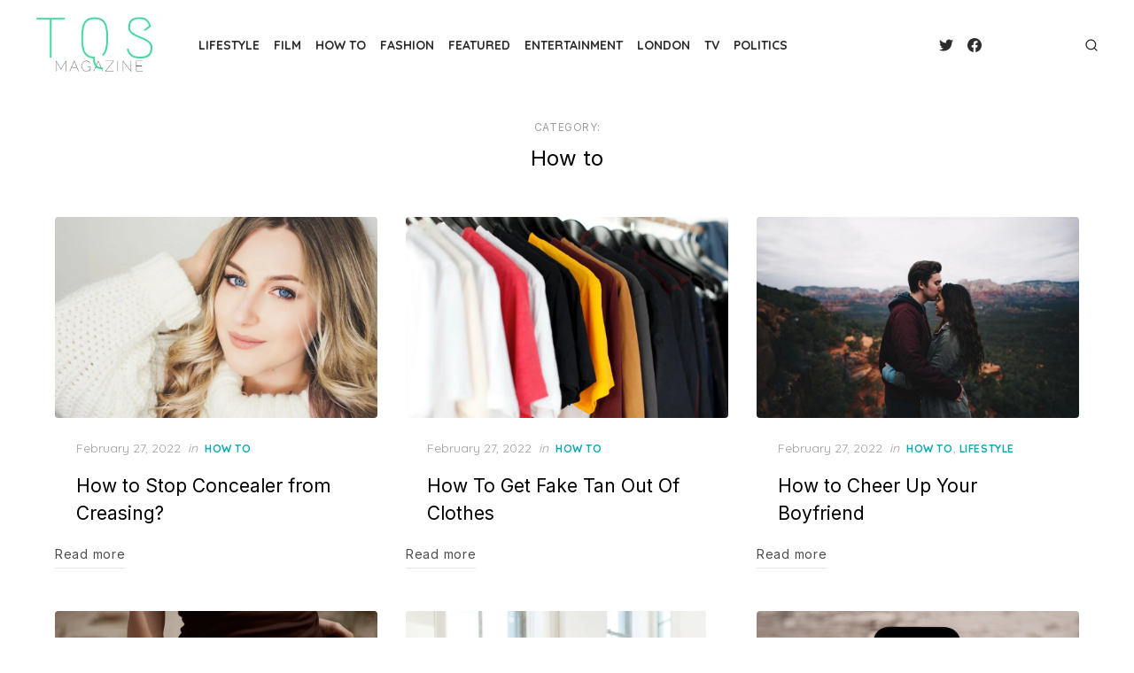

--- FILE ---
content_type: text/html; charset=UTF-8
request_url: https://tqsmagazine.co.uk/category/how-to/page/3/
body_size: 22703
content:
<!DOCTYPE html>
<html lang="en-US" prefix="og: https://ogp.me/ns#">
<head>
	<meta charset="UTF-8">
	<meta name="viewport" content="width=device-width, initial-scale=1">
	<link rel="profile" href="http://gmpg.org/xfn/11">
	
<!-- Search Engine Optimization by Rank Math - https://rankmath.com/ -->
<title>How to - TQS Magazine</title>
<meta name="robots" content="index, follow, max-snippet:-1, max-video-preview:-1, max-image-preview:large"/>
<link rel="canonical" href="https://tqsmagazine.co.uk/category/how-to/page/3/" />
<link rel="prev" href="https://tqsmagazine.co.uk/category/how-to/page/2/" />
<link rel="next" href="https://tqsmagazine.co.uk/category/how-to/page/4/" />
<meta property="og:locale" content="en_US" />
<meta property="og:type" content="article" />
<meta property="og:title" content="How to - TQS Magazine" />
<meta property="og:url" content="https://tqsmagazine.co.uk/category/how-to/page/3/" />
<meta property="og:site_name" content="TQS Magazine" />
<meta name="twitter:card" content="summary_large_image" />
<meta name="twitter:title" content="How to - TQS Magazine" />
<meta name="twitter:label1" content="Posts" />
<meta name="twitter:data1" content="40" />
<script type="application/ld+json" class="rank-math-schema">{"@context":"https://schema.org","@graph":[{"@type":"Organization","@id":"https://tqsmagazine.co.uk/#organization","name":"tqs","url":"https://tqsmagazine.co.uk","logo":{"@type":"ImageObject","@id":"https://tqsmagazine.co.uk/#logo","url":"https://tqsmagazine.co.uk/wp-content/uploads/2021/12/tqs.png","contentUrl":"https://tqsmagazine.co.uk/wp-content/uploads/2021/12/tqs.png","caption":"TQS Magazine","inLanguage":"en-US","width":"255","height":"106"}},{"@type":"WebSite","@id":"https://tqsmagazine.co.uk/#website","url":"https://tqsmagazine.co.uk","name":"TQS Magazine","publisher":{"@id":"https://tqsmagazine.co.uk/#organization"},"inLanguage":"en-US"},{"@type":"CollectionPage","@id":"https://tqsmagazine.co.uk/category/how-to/page/3/#webpage","url":"https://tqsmagazine.co.uk/category/how-to/page/3/","name":"How to - TQS Magazine","isPartOf":{"@id":"https://tqsmagazine.co.uk/#website"},"inLanguage":"en-US"}]}</script>
<!-- /Rank Math WordPress SEO plugin -->

<link rel='dns-prefetch' href='//fonts.googleapis.com' />
<link href='https://fonts.gstatic.com' crossorigin rel='preconnect' />
<link rel="alternate" type="application/rss+xml" title="TQS Magazine &raquo; Feed" href="https://tqsmagazine.co.uk/feed/" />
<link rel="alternate" type="application/rss+xml" title="TQS Magazine &raquo; Comments Feed" href="https://tqsmagazine.co.uk/comments/feed/" />
<link rel="alternate" type="application/rss+xml" title="TQS Magazine &raquo; How to Category Feed" href="https://tqsmagazine.co.uk/category/how-to/feed/" />
<style id='wp-img-auto-sizes-contain-inline-css' type='text/css'>
img:is([sizes=auto i],[sizes^="auto," i]){contain-intrinsic-size:3000px 1500px}
/*# sourceURL=wp-img-auto-sizes-contain-inline-css */
</style>
<style id='wp-emoji-styles-inline-css' type='text/css'>

	img.wp-smiley, img.emoji {
		display: inline !important;
		border: none !important;
		box-shadow: none !important;
		height: 1em !important;
		width: 1em !important;
		margin: 0 0.07em !important;
		vertical-align: -0.1em !important;
		background: none !important;
		padding: 0 !important;
	}
/*# sourceURL=wp-emoji-styles-inline-css */
</style>
<style id='wp-block-library-inline-css' type='text/css'>
:root{--wp-block-synced-color:#7a00df;--wp-block-synced-color--rgb:122,0,223;--wp-bound-block-color:var(--wp-block-synced-color);--wp-editor-canvas-background:#ddd;--wp-admin-theme-color:#007cba;--wp-admin-theme-color--rgb:0,124,186;--wp-admin-theme-color-darker-10:#006ba1;--wp-admin-theme-color-darker-10--rgb:0,107,160.5;--wp-admin-theme-color-darker-20:#005a87;--wp-admin-theme-color-darker-20--rgb:0,90,135;--wp-admin-border-width-focus:2px}@media (min-resolution:192dpi){:root{--wp-admin-border-width-focus:1.5px}}.wp-element-button{cursor:pointer}:root .has-very-light-gray-background-color{background-color:#eee}:root .has-very-dark-gray-background-color{background-color:#313131}:root .has-very-light-gray-color{color:#eee}:root .has-very-dark-gray-color{color:#313131}:root .has-vivid-green-cyan-to-vivid-cyan-blue-gradient-background{background:linear-gradient(135deg,#00d084,#0693e3)}:root .has-purple-crush-gradient-background{background:linear-gradient(135deg,#34e2e4,#4721fb 50%,#ab1dfe)}:root .has-hazy-dawn-gradient-background{background:linear-gradient(135deg,#faaca8,#dad0ec)}:root .has-subdued-olive-gradient-background{background:linear-gradient(135deg,#fafae1,#67a671)}:root .has-atomic-cream-gradient-background{background:linear-gradient(135deg,#fdd79a,#004a59)}:root .has-nightshade-gradient-background{background:linear-gradient(135deg,#330968,#31cdcf)}:root .has-midnight-gradient-background{background:linear-gradient(135deg,#020381,#2874fc)}:root{--wp--preset--font-size--normal:16px;--wp--preset--font-size--huge:42px}.has-regular-font-size{font-size:1em}.has-larger-font-size{font-size:2.625em}.has-normal-font-size{font-size:var(--wp--preset--font-size--normal)}.has-huge-font-size{font-size:var(--wp--preset--font-size--huge)}.has-text-align-center{text-align:center}.has-text-align-left{text-align:left}.has-text-align-right{text-align:right}.has-fit-text{white-space:nowrap!important}#end-resizable-editor-section{display:none}.aligncenter{clear:both}.items-justified-left{justify-content:flex-start}.items-justified-center{justify-content:center}.items-justified-right{justify-content:flex-end}.items-justified-space-between{justify-content:space-between}.screen-reader-text{border:0;clip-path:inset(50%);height:1px;margin:-1px;overflow:hidden;padding:0;position:absolute;width:1px;word-wrap:normal!important}.screen-reader-text:focus{background-color:#ddd;clip-path:none;color:#444;display:block;font-size:1em;height:auto;left:5px;line-height:normal;padding:15px 23px 14px;text-decoration:none;top:5px;width:auto;z-index:100000}html :where(.has-border-color){border-style:solid}html :where([style*=border-top-color]){border-top-style:solid}html :where([style*=border-right-color]){border-right-style:solid}html :where([style*=border-bottom-color]){border-bottom-style:solid}html :where([style*=border-left-color]){border-left-style:solid}html :where([style*=border-width]){border-style:solid}html :where([style*=border-top-width]){border-top-style:solid}html :where([style*=border-right-width]){border-right-style:solid}html :where([style*=border-bottom-width]){border-bottom-style:solid}html :where([style*=border-left-width]){border-left-style:solid}html :where(img[class*=wp-image-]){height:auto;max-width:100%}:where(figure){margin:0 0 1em}html :where(.is-position-sticky){--wp-admin--admin-bar--position-offset:var(--wp-admin--admin-bar--height,0px)}@media screen and (max-width:600px){html :where(.is-position-sticky){--wp-admin--admin-bar--position-offset:0px}}

/*# sourceURL=wp-block-library-inline-css */
</style><style id='wp-block-social-links-inline-css' type='text/css'>
.wp-block-social-links{background:none;box-sizing:border-box;margin-left:0;padding-left:0;padding-right:0;text-indent:0}.wp-block-social-links .wp-social-link a,.wp-block-social-links .wp-social-link a:hover{border-bottom:0;box-shadow:none;text-decoration:none}.wp-block-social-links .wp-social-link svg{height:1em;width:1em}.wp-block-social-links .wp-social-link span:not(.screen-reader-text){font-size:.65em;margin-left:.5em;margin-right:.5em}.wp-block-social-links.has-small-icon-size{font-size:16px}.wp-block-social-links,.wp-block-social-links.has-normal-icon-size{font-size:24px}.wp-block-social-links.has-large-icon-size{font-size:36px}.wp-block-social-links.has-huge-icon-size{font-size:48px}.wp-block-social-links.aligncenter{display:flex;justify-content:center}.wp-block-social-links.alignright{justify-content:flex-end}.wp-block-social-link{border-radius:9999px;display:block}@media not (prefers-reduced-motion){.wp-block-social-link{transition:transform .1s ease}}.wp-block-social-link{height:auto}.wp-block-social-link a{align-items:center;display:flex;line-height:0}.wp-block-social-link:hover{transform:scale(1.1)}.wp-block-social-links .wp-block-social-link.wp-social-link{display:inline-block;margin:0;padding:0}.wp-block-social-links .wp-block-social-link.wp-social-link .wp-block-social-link-anchor,.wp-block-social-links .wp-block-social-link.wp-social-link .wp-block-social-link-anchor svg,.wp-block-social-links .wp-block-social-link.wp-social-link .wp-block-social-link-anchor:active,.wp-block-social-links .wp-block-social-link.wp-social-link .wp-block-social-link-anchor:hover,.wp-block-social-links .wp-block-social-link.wp-social-link .wp-block-social-link-anchor:visited{color:currentColor;fill:currentColor}:where(.wp-block-social-links:not(.is-style-logos-only)) .wp-social-link{background-color:#f0f0f0;color:#444}:where(.wp-block-social-links:not(.is-style-logos-only)) .wp-social-link-amazon{background-color:#f90;color:#fff}:where(.wp-block-social-links:not(.is-style-logos-only)) .wp-social-link-bandcamp{background-color:#1ea0c3;color:#fff}:where(.wp-block-social-links:not(.is-style-logos-only)) .wp-social-link-behance{background-color:#0757fe;color:#fff}:where(.wp-block-social-links:not(.is-style-logos-only)) .wp-social-link-bluesky{background-color:#0a7aff;color:#fff}:where(.wp-block-social-links:not(.is-style-logos-only)) .wp-social-link-codepen{background-color:#1e1f26;color:#fff}:where(.wp-block-social-links:not(.is-style-logos-only)) .wp-social-link-deviantart{background-color:#02e49b;color:#fff}:where(.wp-block-social-links:not(.is-style-logos-only)) .wp-social-link-discord{background-color:#5865f2;color:#fff}:where(.wp-block-social-links:not(.is-style-logos-only)) .wp-social-link-dribbble{background-color:#e94c89;color:#fff}:where(.wp-block-social-links:not(.is-style-logos-only)) .wp-social-link-dropbox{background-color:#4280ff;color:#fff}:where(.wp-block-social-links:not(.is-style-logos-only)) .wp-social-link-etsy{background-color:#f45800;color:#fff}:where(.wp-block-social-links:not(.is-style-logos-only)) .wp-social-link-facebook{background-color:#0866ff;color:#fff}:where(.wp-block-social-links:not(.is-style-logos-only)) .wp-social-link-fivehundredpx{background-color:#000;color:#fff}:where(.wp-block-social-links:not(.is-style-logos-only)) .wp-social-link-flickr{background-color:#0461dd;color:#fff}:where(.wp-block-social-links:not(.is-style-logos-only)) .wp-social-link-foursquare{background-color:#e65678;color:#fff}:where(.wp-block-social-links:not(.is-style-logos-only)) .wp-social-link-github{background-color:#24292d;color:#fff}:where(.wp-block-social-links:not(.is-style-logos-only)) .wp-social-link-goodreads{background-color:#eceadd;color:#382110}:where(.wp-block-social-links:not(.is-style-logos-only)) .wp-social-link-google{background-color:#ea4434;color:#fff}:where(.wp-block-social-links:not(.is-style-logos-only)) .wp-social-link-gravatar{background-color:#1d4fc4;color:#fff}:where(.wp-block-social-links:not(.is-style-logos-only)) .wp-social-link-instagram{background-color:#f00075;color:#fff}:where(.wp-block-social-links:not(.is-style-logos-only)) .wp-social-link-lastfm{background-color:#e21b24;color:#fff}:where(.wp-block-social-links:not(.is-style-logos-only)) .wp-social-link-linkedin{background-color:#0d66c2;color:#fff}:where(.wp-block-social-links:not(.is-style-logos-only)) .wp-social-link-mastodon{background-color:#3288d4;color:#fff}:where(.wp-block-social-links:not(.is-style-logos-only)) .wp-social-link-medium{background-color:#000;color:#fff}:where(.wp-block-social-links:not(.is-style-logos-only)) .wp-social-link-meetup{background-color:#f6405f;color:#fff}:where(.wp-block-social-links:not(.is-style-logos-only)) .wp-social-link-patreon{background-color:#000;color:#fff}:where(.wp-block-social-links:not(.is-style-logos-only)) .wp-social-link-pinterest{background-color:#e60122;color:#fff}:where(.wp-block-social-links:not(.is-style-logos-only)) .wp-social-link-pocket{background-color:#ef4155;color:#fff}:where(.wp-block-social-links:not(.is-style-logos-only)) .wp-social-link-reddit{background-color:#ff4500;color:#fff}:where(.wp-block-social-links:not(.is-style-logos-only)) .wp-social-link-skype{background-color:#0478d7;color:#fff}:where(.wp-block-social-links:not(.is-style-logos-only)) .wp-social-link-snapchat{background-color:#fefc00;color:#fff;stroke:#000}:where(.wp-block-social-links:not(.is-style-logos-only)) .wp-social-link-soundcloud{background-color:#ff5600;color:#fff}:where(.wp-block-social-links:not(.is-style-logos-only)) .wp-social-link-spotify{background-color:#1bd760;color:#fff}:where(.wp-block-social-links:not(.is-style-logos-only)) .wp-social-link-telegram{background-color:#2aabee;color:#fff}:where(.wp-block-social-links:not(.is-style-logos-only)) .wp-social-link-threads{background-color:#000;color:#fff}:where(.wp-block-social-links:not(.is-style-logos-only)) .wp-social-link-tiktok{background-color:#000;color:#fff}:where(.wp-block-social-links:not(.is-style-logos-only)) .wp-social-link-tumblr{background-color:#011835;color:#fff}:where(.wp-block-social-links:not(.is-style-logos-only)) .wp-social-link-twitch{background-color:#6440a4;color:#fff}:where(.wp-block-social-links:not(.is-style-logos-only)) .wp-social-link-twitter{background-color:#1da1f2;color:#fff}:where(.wp-block-social-links:not(.is-style-logos-only)) .wp-social-link-vimeo{background-color:#1eb7ea;color:#fff}:where(.wp-block-social-links:not(.is-style-logos-only)) .wp-social-link-vk{background-color:#4680c2;color:#fff}:where(.wp-block-social-links:not(.is-style-logos-only)) .wp-social-link-wordpress{background-color:#3499cd;color:#fff}:where(.wp-block-social-links:not(.is-style-logos-only)) .wp-social-link-whatsapp{background-color:#25d366;color:#fff}:where(.wp-block-social-links:not(.is-style-logos-only)) .wp-social-link-x{background-color:#000;color:#fff}:where(.wp-block-social-links:not(.is-style-logos-only)) .wp-social-link-yelp{background-color:#d32422;color:#fff}:where(.wp-block-social-links:not(.is-style-logos-only)) .wp-social-link-youtube{background-color:red;color:#fff}:where(.wp-block-social-links.is-style-logos-only) .wp-social-link{background:none}:where(.wp-block-social-links.is-style-logos-only) .wp-social-link svg{height:1.25em;width:1.25em}:where(.wp-block-social-links.is-style-logos-only) .wp-social-link-amazon{color:#f90}:where(.wp-block-social-links.is-style-logos-only) .wp-social-link-bandcamp{color:#1ea0c3}:where(.wp-block-social-links.is-style-logos-only) .wp-social-link-behance{color:#0757fe}:where(.wp-block-social-links.is-style-logos-only) .wp-social-link-bluesky{color:#0a7aff}:where(.wp-block-social-links.is-style-logos-only) .wp-social-link-codepen{color:#1e1f26}:where(.wp-block-social-links.is-style-logos-only) .wp-social-link-deviantart{color:#02e49b}:where(.wp-block-social-links.is-style-logos-only) .wp-social-link-discord{color:#5865f2}:where(.wp-block-social-links.is-style-logos-only) .wp-social-link-dribbble{color:#e94c89}:where(.wp-block-social-links.is-style-logos-only) .wp-social-link-dropbox{color:#4280ff}:where(.wp-block-social-links.is-style-logos-only) .wp-social-link-etsy{color:#f45800}:where(.wp-block-social-links.is-style-logos-only) .wp-social-link-facebook{color:#0866ff}:where(.wp-block-social-links.is-style-logos-only) .wp-social-link-fivehundredpx{color:#000}:where(.wp-block-social-links.is-style-logos-only) .wp-social-link-flickr{color:#0461dd}:where(.wp-block-social-links.is-style-logos-only) .wp-social-link-foursquare{color:#e65678}:where(.wp-block-social-links.is-style-logos-only) .wp-social-link-github{color:#24292d}:where(.wp-block-social-links.is-style-logos-only) .wp-social-link-goodreads{color:#382110}:where(.wp-block-social-links.is-style-logos-only) .wp-social-link-google{color:#ea4434}:where(.wp-block-social-links.is-style-logos-only) .wp-social-link-gravatar{color:#1d4fc4}:where(.wp-block-social-links.is-style-logos-only) .wp-social-link-instagram{color:#f00075}:where(.wp-block-social-links.is-style-logos-only) .wp-social-link-lastfm{color:#e21b24}:where(.wp-block-social-links.is-style-logos-only) .wp-social-link-linkedin{color:#0d66c2}:where(.wp-block-social-links.is-style-logos-only) .wp-social-link-mastodon{color:#3288d4}:where(.wp-block-social-links.is-style-logos-only) .wp-social-link-medium{color:#000}:where(.wp-block-social-links.is-style-logos-only) .wp-social-link-meetup{color:#f6405f}:where(.wp-block-social-links.is-style-logos-only) .wp-social-link-patreon{color:#000}:where(.wp-block-social-links.is-style-logos-only) .wp-social-link-pinterest{color:#e60122}:where(.wp-block-social-links.is-style-logos-only) .wp-social-link-pocket{color:#ef4155}:where(.wp-block-social-links.is-style-logos-only) .wp-social-link-reddit{color:#ff4500}:where(.wp-block-social-links.is-style-logos-only) .wp-social-link-skype{color:#0478d7}:where(.wp-block-social-links.is-style-logos-only) .wp-social-link-snapchat{color:#fff;stroke:#000}:where(.wp-block-social-links.is-style-logos-only) .wp-social-link-soundcloud{color:#ff5600}:where(.wp-block-social-links.is-style-logos-only) .wp-social-link-spotify{color:#1bd760}:where(.wp-block-social-links.is-style-logos-only) .wp-social-link-telegram{color:#2aabee}:where(.wp-block-social-links.is-style-logos-only) .wp-social-link-threads{color:#000}:where(.wp-block-social-links.is-style-logos-only) .wp-social-link-tiktok{color:#000}:where(.wp-block-social-links.is-style-logos-only) .wp-social-link-tumblr{color:#011835}:where(.wp-block-social-links.is-style-logos-only) .wp-social-link-twitch{color:#6440a4}:where(.wp-block-social-links.is-style-logos-only) .wp-social-link-twitter{color:#1da1f2}:where(.wp-block-social-links.is-style-logos-only) .wp-social-link-vimeo{color:#1eb7ea}:where(.wp-block-social-links.is-style-logos-only) .wp-social-link-vk{color:#4680c2}:where(.wp-block-social-links.is-style-logos-only) .wp-social-link-whatsapp{color:#25d366}:where(.wp-block-social-links.is-style-logos-only) .wp-social-link-wordpress{color:#3499cd}:where(.wp-block-social-links.is-style-logos-only) .wp-social-link-x{color:#000}:where(.wp-block-social-links.is-style-logos-only) .wp-social-link-yelp{color:#d32422}:where(.wp-block-social-links.is-style-logos-only) .wp-social-link-youtube{color:red}.wp-block-social-links.is-style-pill-shape .wp-social-link{width:auto}:root :where(.wp-block-social-links .wp-social-link a){padding:.25em}:root :where(.wp-block-social-links.is-style-logos-only .wp-social-link a){padding:0}:root :where(.wp-block-social-links.is-style-pill-shape .wp-social-link a){padding-left:.6666666667em;padding-right:.6666666667em}.wp-block-social-links:not(.has-icon-color):not(.has-icon-background-color) .wp-social-link-snapchat .wp-block-social-link-label{color:#000}
/*# sourceURL=https://tqsmagazine.co.uk/wp-includes/blocks/social-links/style.min.css */
</style>
<style id='global-styles-inline-css' type='text/css'>
:root{--wp--preset--aspect-ratio--square: 1;--wp--preset--aspect-ratio--4-3: 4/3;--wp--preset--aspect-ratio--3-4: 3/4;--wp--preset--aspect-ratio--3-2: 3/2;--wp--preset--aspect-ratio--2-3: 2/3;--wp--preset--aspect-ratio--16-9: 16/9;--wp--preset--aspect-ratio--9-16: 9/16;--wp--preset--color--black: #000000;--wp--preset--color--cyan-bluish-gray: #abb8c3;--wp--preset--color--white: #ffffff;--wp--preset--color--pale-pink: #f78da7;--wp--preset--color--vivid-red: #cf2e2e;--wp--preset--color--luminous-vivid-orange: #ff6900;--wp--preset--color--luminous-vivid-amber: #fcb900;--wp--preset--color--light-green-cyan: #7bdcb5;--wp--preset--color--vivid-green-cyan: #00d084;--wp--preset--color--pale-cyan-blue: #8ed1fc;--wp--preset--color--vivid-cyan-blue: #0693e3;--wp--preset--color--vivid-purple: #9b51e0;--wp--preset--color--accent: #0BAAB0;--wp--preset--color--dark: #2c2d2e;--wp--preset--color--gray: #4b4c4d;--wp--preset--color--light-gray: #9d9e9e;--wp--preset--gradient--vivid-cyan-blue-to-vivid-purple: linear-gradient(135deg,rgb(6,147,227) 0%,rgb(155,81,224) 100%);--wp--preset--gradient--light-green-cyan-to-vivid-green-cyan: linear-gradient(135deg,rgb(122,220,180) 0%,rgb(0,208,130) 100%);--wp--preset--gradient--luminous-vivid-amber-to-luminous-vivid-orange: linear-gradient(135deg,rgb(252,185,0) 0%,rgb(255,105,0) 100%);--wp--preset--gradient--luminous-vivid-orange-to-vivid-red: linear-gradient(135deg,rgb(255,105,0) 0%,rgb(207,46,46) 100%);--wp--preset--gradient--very-light-gray-to-cyan-bluish-gray: linear-gradient(135deg,rgb(238,238,238) 0%,rgb(169,184,195) 100%);--wp--preset--gradient--cool-to-warm-spectrum: linear-gradient(135deg,rgb(74,234,220) 0%,rgb(151,120,209) 20%,rgb(207,42,186) 40%,rgb(238,44,130) 60%,rgb(251,105,98) 80%,rgb(254,248,76) 100%);--wp--preset--gradient--blush-light-purple: linear-gradient(135deg,rgb(255,206,236) 0%,rgb(152,150,240) 100%);--wp--preset--gradient--blush-bordeaux: linear-gradient(135deg,rgb(254,205,165) 0%,rgb(254,45,45) 50%,rgb(107,0,62) 100%);--wp--preset--gradient--luminous-dusk: linear-gradient(135deg,rgb(255,203,112) 0%,rgb(199,81,192) 50%,rgb(65,88,208) 100%);--wp--preset--gradient--pale-ocean: linear-gradient(135deg,rgb(255,245,203) 0%,rgb(182,227,212) 50%,rgb(51,167,181) 100%);--wp--preset--gradient--electric-grass: linear-gradient(135deg,rgb(202,248,128) 0%,rgb(113,206,126) 100%);--wp--preset--gradient--midnight: linear-gradient(135deg,rgb(2,3,129) 0%,rgb(40,116,252) 100%);--wp--preset--font-size--small: 14px;--wp--preset--font-size--medium: 20px;--wp--preset--font-size--large: 24px;--wp--preset--font-size--x-large: 42px;--wp--preset--font-size--normal: 16px;--wp--preset--font-size--larger: 32px;--wp--preset--font-size--huge: 48px;--wp--preset--spacing--20: 0.44rem;--wp--preset--spacing--30: 0.67rem;--wp--preset--spacing--40: 1rem;--wp--preset--spacing--50: 1.5rem;--wp--preset--spacing--60: 2.25rem;--wp--preset--spacing--70: 3.38rem;--wp--preset--spacing--80: 5.06rem;--wp--preset--shadow--natural: 6px 6px 9px rgba(0, 0, 0, 0.2);--wp--preset--shadow--deep: 12px 12px 50px rgba(0, 0, 0, 0.4);--wp--preset--shadow--sharp: 6px 6px 0px rgba(0, 0, 0, 0.2);--wp--preset--shadow--outlined: 6px 6px 0px -3px rgb(255, 255, 255), 6px 6px rgb(0, 0, 0);--wp--preset--shadow--crisp: 6px 6px 0px rgb(0, 0, 0);}:where(.is-layout-flex){gap: 0.5em;}:where(.is-layout-grid){gap: 0.5em;}body .is-layout-flex{display: flex;}.is-layout-flex{flex-wrap: wrap;align-items: center;}.is-layout-flex > :is(*, div){margin: 0;}body .is-layout-grid{display: grid;}.is-layout-grid > :is(*, div){margin: 0;}:where(.wp-block-columns.is-layout-flex){gap: 2em;}:where(.wp-block-columns.is-layout-grid){gap: 2em;}:where(.wp-block-post-template.is-layout-flex){gap: 1.25em;}:where(.wp-block-post-template.is-layout-grid){gap: 1.25em;}.has-black-color{color: var(--wp--preset--color--black) !important;}.has-cyan-bluish-gray-color{color: var(--wp--preset--color--cyan-bluish-gray) !important;}.has-white-color{color: var(--wp--preset--color--white) !important;}.has-pale-pink-color{color: var(--wp--preset--color--pale-pink) !important;}.has-vivid-red-color{color: var(--wp--preset--color--vivid-red) !important;}.has-luminous-vivid-orange-color{color: var(--wp--preset--color--luminous-vivid-orange) !important;}.has-luminous-vivid-amber-color{color: var(--wp--preset--color--luminous-vivid-amber) !important;}.has-light-green-cyan-color{color: var(--wp--preset--color--light-green-cyan) !important;}.has-vivid-green-cyan-color{color: var(--wp--preset--color--vivid-green-cyan) !important;}.has-pale-cyan-blue-color{color: var(--wp--preset--color--pale-cyan-blue) !important;}.has-vivid-cyan-blue-color{color: var(--wp--preset--color--vivid-cyan-blue) !important;}.has-vivid-purple-color{color: var(--wp--preset--color--vivid-purple) !important;}.has-black-background-color{background-color: var(--wp--preset--color--black) !important;}.has-cyan-bluish-gray-background-color{background-color: var(--wp--preset--color--cyan-bluish-gray) !important;}.has-white-background-color{background-color: var(--wp--preset--color--white) !important;}.has-pale-pink-background-color{background-color: var(--wp--preset--color--pale-pink) !important;}.has-vivid-red-background-color{background-color: var(--wp--preset--color--vivid-red) !important;}.has-luminous-vivid-orange-background-color{background-color: var(--wp--preset--color--luminous-vivid-orange) !important;}.has-luminous-vivid-amber-background-color{background-color: var(--wp--preset--color--luminous-vivid-amber) !important;}.has-light-green-cyan-background-color{background-color: var(--wp--preset--color--light-green-cyan) !important;}.has-vivid-green-cyan-background-color{background-color: var(--wp--preset--color--vivid-green-cyan) !important;}.has-pale-cyan-blue-background-color{background-color: var(--wp--preset--color--pale-cyan-blue) !important;}.has-vivid-cyan-blue-background-color{background-color: var(--wp--preset--color--vivid-cyan-blue) !important;}.has-vivid-purple-background-color{background-color: var(--wp--preset--color--vivid-purple) !important;}.has-black-border-color{border-color: var(--wp--preset--color--black) !important;}.has-cyan-bluish-gray-border-color{border-color: var(--wp--preset--color--cyan-bluish-gray) !important;}.has-white-border-color{border-color: var(--wp--preset--color--white) !important;}.has-pale-pink-border-color{border-color: var(--wp--preset--color--pale-pink) !important;}.has-vivid-red-border-color{border-color: var(--wp--preset--color--vivid-red) !important;}.has-luminous-vivid-orange-border-color{border-color: var(--wp--preset--color--luminous-vivid-orange) !important;}.has-luminous-vivid-amber-border-color{border-color: var(--wp--preset--color--luminous-vivid-amber) !important;}.has-light-green-cyan-border-color{border-color: var(--wp--preset--color--light-green-cyan) !important;}.has-vivid-green-cyan-border-color{border-color: var(--wp--preset--color--vivid-green-cyan) !important;}.has-pale-cyan-blue-border-color{border-color: var(--wp--preset--color--pale-cyan-blue) !important;}.has-vivid-cyan-blue-border-color{border-color: var(--wp--preset--color--vivid-cyan-blue) !important;}.has-vivid-purple-border-color{border-color: var(--wp--preset--color--vivid-purple) !important;}.has-vivid-cyan-blue-to-vivid-purple-gradient-background{background: var(--wp--preset--gradient--vivid-cyan-blue-to-vivid-purple) !important;}.has-light-green-cyan-to-vivid-green-cyan-gradient-background{background: var(--wp--preset--gradient--light-green-cyan-to-vivid-green-cyan) !important;}.has-luminous-vivid-amber-to-luminous-vivid-orange-gradient-background{background: var(--wp--preset--gradient--luminous-vivid-amber-to-luminous-vivid-orange) !important;}.has-luminous-vivid-orange-to-vivid-red-gradient-background{background: var(--wp--preset--gradient--luminous-vivid-orange-to-vivid-red) !important;}.has-very-light-gray-to-cyan-bluish-gray-gradient-background{background: var(--wp--preset--gradient--very-light-gray-to-cyan-bluish-gray) !important;}.has-cool-to-warm-spectrum-gradient-background{background: var(--wp--preset--gradient--cool-to-warm-spectrum) !important;}.has-blush-light-purple-gradient-background{background: var(--wp--preset--gradient--blush-light-purple) !important;}.has-blush-bordeaux-gradient-background{background: var(--wp--preset--gradient--blush-bordeaux) !important;}.has-luminous-dusk-gradient-background{background: var(--wp--preset--gradient--luminous-dusk) !important;}.has-pale-ocean-gradient-background{background: var(--wp--preset--gradient--pale-ocean) !important;}.has-electric-grass-gradient-background{background: var(--wp--preset--gradient--electric-grass) !important;}.has-midnight-gradient-background{background: var(--wp--preset--gradient--midnight) !important;}.has-small-font-size{font-size: var(--wp--preset--font-size--small) !important;}.has-medium-font-size{font-size: var(--wp--preset--font-size--medium) !important;}.has-large-font-size{font-size: var(--wp--preset--font-size--large) !important;}.has-x-large-font-size{font-size: var(--wp--preset--font-size--x-large) !important;}
/*# sourceURL=global-styles-inline-css */
</style>

<style id='classic-theme-styles-inline-css' type='text/css'>
/*! This file is auto-generated */
.wp-block-button__link{color:#fff;background-color:#32373c;border-radius:9999px;box-shadow:none;text-decoration:none;padding:calc(.667em + 2px) calc(1.333em + 2px);font-size:1.125em}.wp-block-file__button{background:#32373c;color:#fff;text-decoration:none}
/*# sourceURL=/wp-includes/css/classic-themes.min.css */
</style>
<link rel='stylesheet' id='artpop-fonts-css' href='https://fonts.googleapis.com/css?family=Inter%3A400%2C700%7CInter%3A400%2C400i%2C700%2C700i%7CQuicksand%3A400%2C700%7CQuicksand%3A400%2C400i%2C700%2C700i&#038;subset=latin%2Clatin-ext&#038;display=swap' type='text/css' media='all' />
<link rel='stylesheet' id='artpop-style-css' href='https://tqsmagazine.co.uk/wp-content/themes/artpop-pro/style.css?ver=1.0.7' type='text/css' media='all' />
<style id='artpop-style-inline-css' type='text/css'>
.mobile-header .site-logo {max-width: 180px;}
		@media screen and (min-width: 720px) { .mobile-header .site-logo {max-width: 160px;} }
		@media screen and (min-width: 1024px) { .site-logo {max-width: 160px;} }
		.site-title {font-family: Inter, sans-serif;}h1, h2, h3, h4, h5, h6 {font-family: Inter, sans-serif;}body, input, select, textarea, .widget-title, .page-title {font-family: Inter, sans-serif;}.main-navigation, .mobile-navigation {font-family: Quicksand, sans-serif;}.entry-meta, .entry-category, .tags-links, .comment-meta, .wp-block-latest-comments__comment-date {font-family: Quicksand, sans-serif;}.site-title {font-weight: 800;}h1, h2, h3, h4, h5, h6, .related-posts-title, .woocommerce .related.products > h2, .page-title, .section-title {font-weight: 400;}
/*# sourceURL=artpop-style-inline-css */
</style>
<link rel="https://api.w.org/" href="https://tqsmagazine.co.uk/wp-json/" /><link rel="alternate" title="JSON" type="application/json" href="https://tqsmagazine.co.uk/wp-json/wp/v2/categories/4" /><link rel="EditURI" type="application/rsd+xml" title="RSD" href="https://tqsmagazine.co.uk/xmlrpc.php?rsd" />
<meta name="generator" content="WordPress 6.9" />
</head>
<body class="archive paged category category-how-to category-4 wp-custom-logo wp-embed-responsive paged-3 category-paged-3 wp-theme-artpop-pro group-blog hfeed has-no-sidebar" >

<a class="skip-link screen-reader-text" href="#content">Skip to the content</a>
<div id="page" class="site">

	<header id="masthead" class="site-header">
		<div class="header-1 is-fixed">
			<div class="main-header" id="main-header">
				
<div class="container">
	<div class="header-wrapper">
		<div class="site-branding">
			<p class="site-logo"><a href="https://tqsmagazine.co.uk/" class="custom-logo-link" rel="home"><img width="255" height="106" src="https://tqsmagazine.co.uk/wp-content/uploads/2021/12/tqs.png" class="custom-logo" alt="tqs" /></a></p>		</div>
		
	<nav id="site-navigation" class="main-navigation" role="navigation" aria-label="Main Navigation">
		<ul id="main-menu" class="main-menu"><li id="menu-item-6629" class="menu-item menu-item-type-taxonomy menu-item-object-category menu-item-6629"><a href="https://tqsmagazine.co.uk/category/lifestyle/">Lifestyle</a></li>
<li id="menu-item-6630" class="menu-item menu-item-type-taxonomy menu-item-object-category menu-item-6630"><a href="https://tqsmagazine.co.uk/category/film/">Film</a></li>
<li id="menu-item-6631" class="menu-item menu-item-type-taxonomy menu-item-object-category current-menu-item menu-item-6631"><a href="https://tqsmagazine.co.uk/category/how-to/" aria-current="page">How to</a></li>
<li id="menu-item-6632" class="menu-item menu-item-type-taxonomy menu-item-object-category menu-item-6632"><a href="https://tqsmagazine.co.uk/category/fashion/">Fashion</a></li>
<li id="menu-item-6633" class="menu-item menu-item-type-taxonomy menu-item-object-category menu-item-6633"><a href="https://tqsmagazine.co.uk/category/featured/">Featured</a></li>
<li id="menu-item-6634" class="menu-item menu-item-type-taxonomy menu-item-object-category menu-item-6634"><a href="https://tqsmagazine.co.uk/category/entertainment/">Entertainment</a></li>
<li id="menu-item-6635" class="menu-item menu-item-type-taxonomy menu-item-object-category menu-item-6635"><a href="https://tqsmagazine.co.uk/category/london/">London</a></li>
<li id="menu-item-6636" class="menu-item menu-item-type-taxonomy menu-item-object-category menu-item-6636"><a href="https://tqsmagazine.co.uk/category/tv/">TV</a></li>
<li id="menu-item-6637" class="menu-item menu-item-type-taxonomy menu-item-object-category menu-item-6637"><a href="https://tqsmagazine.co.uk/category/politics/">Politics</a></li>
</ul>	</nav>
		<div class="header-actions">
			
	<nav class="social-links" role="navigation" aria-label="Social Links">
		<ul id="menu-social" class="social-menu"><li id="menu-item-1658" class="menu-item menu-item-type-custom menu-item-object-custom menu-item-1658"><a href="https://twitter.com/tqsmagazine"><span class="screen-reader-text">Twitter</span><svg class="svg-icon icon-twitter" aria-hidden="true" role="img"> <use href="#icon-twitter" xlink:href="#icon-twitter"></use> </svg></a></li>
<li id="menu-item-1661" class="menu-item menu-item-type-custom menu-item-object-custom menu-item-1661"><a href="https://facebook.com/TQSmagazine/"><span class="screen-reader-text">Facebook</span><svg class="svg-icon icon-facebook" aria-hidden="true" role="img"> <use href="#icon-facebook" xlink:href="#icon-facebook"></use> </svg></a></li>
<li id="menu-item-6652" class="menu-item menu-item-type-post_type menu-item-object-page menu-item-6652"><a href="https://tqsmagazine.co.uk/about/"><span class="screen-reader-text">About TQS Magazine</span></a></li>
<li id="menu-item-6653" class="menu-item menu-item-type-post_type menu-item-object-page menu-item-6653"><a href="https://tqsmagazine.co.uk/contact/"><span class="screen-reader-text">Contact</span></a></li>
<li id="menu-item-6656" class="menu-item menu-item-type-post_type menu-item-object-page menu-item-6656"><a href="https://tqsmagazine.co.uk/accessibility/"><span class="screen-reader-text">Accessibility</span></a></li>
<li id="menu-item-6654" class="menu-item menu-item-type-post_type menu-item-object-page menu-item-privacy-policy menu-item-6654"><a rel="privacy-policy" href="https://tqsmagazine.co.uk/privacy-policy/"><span class="screen-reader-text">Privacy Policy</span></a></li>
<li id="menu-item-6655" class="menu-item menu-item-type-post_type menu-item-object-page menu-item-6655"><a href="https://tqsmagazine.co.uk/terms-of-use/"><span class="screen-reader-text">Terms Of Use</span></a></li>
<li id="menu-item-6657" class="menu-item menu-item-type-post_type menu-item-object-page menu-item-6657"><a href="https://tqsmagazine.co.uk/legal-disclaimer/"><span class="screen-reader-text">Legal Disclaimer</span></a></li>
</ul>	</nav>
						<div class="search-popup"><button class="search-popup-button search-open"><svg class="svg-icon icon-search" aria-hidden="true" role="img"> <use href="#icon-search" xlink:href="#icon-search"></use> </svg></button><div class="search-popup-inner"><button class="search-popup-button search-close"><svg class="svg-icon icon-x" aria-hidden="true" role="img"> <use href="#icon-x" xlink:href="#icon-x"></use> </svg></button>
<form role="search" method="get" class="search-form clear" action="https://tqsmagazine.co.uk/">
	<label for="search-form-1">
		<span class="screen-reader-text">Search for:</span>
		<input type="search" id="search-form-1" class="search-field" placeholder="Search &hellip;" value="" name="s" />
	</label>
	<button type="submit" class="search-submit">
		<svg class="svg-icon icon-search" aria-hidden="true" role="img"> <use href="#icon-search" xlink:href="#icon-search"></use> </svg>		<span class="screen-reader-text">Search</span>
	</button>
</form>
</div></div>		</div>
	</div>
</div>
			</div>
			<div class="mobile-header" id="mobile-header">
				<div class="container">
					<div class="mobile-header-wrapper">
						<button on="tap:AMP.setState({visible: !visible})" class="menu-toggle" aria-controls="main-menu" aria-expanded="false"><i></i></button>
						<div class="site-branding">
							<p class="site-logo"><a href="https://tqsmagazine.co.uk/" class="custom-logo-link" rel="home"><img width="255" height="106" src="https://tqsmagazine.co.uk/wp-content/uploads/2021/12/tqs.png" class="custom-logo" alt="tqs" /></a></p>						</div>
						<div class="search-popup"><button class="search-popup-button search-open"><svg class="svg-icon icon-search" aria-hidden="true" role="img"> <use href="#icon-search" xlink:href="#icon-search"></use> </svg></button><div class="search-popup-inner"><button class="search-popup-button search-close"><svg class="svg-icon icon-x" aria-hidden="true" role="img"> <use href="#icon-x" xlink:href="#icon-x"></use> </svg></button>
<form role="search" method="get" class="search-form clear" action="https://tqsmagazine.co.uk/">
	<label for="search-form-2">
		<span class="screen-reader-text">Search for:</span>
		<input type="search" id="search-form-2" class="search-field" placeholder="Search &hellip;" value="" name="s" />
	</label>
	<button type="submit" class="search-submit">
		<svg class="svg-icon icon-search" aria-hidden="true" role="img"> <use href="#icon-search" xlink:href="#icon-search"></use> </svg>		<span class="screen-reader-text">Search</span>
	</button>
</form>
</div></div>					</div>
				</div>
			</div>
		</div>
	</header><!-- .site-header -->

	
	<div id="content" class="site-content">
		<div class="container">
			<div class="row">

<header class="page-header">
	<h1 class="page-title"><span>Category:</span> <span>How to</span></h1></header>

<div id="primary" class="content-area">
	<main id="main" class="site-main">

					<section class="posts-loop grid-third-style">
				
<article id="post-6135" class="grid-post post-6135 post type-post status-publish format-standard has-post-thumbnail hentry category-how-to">

			<figure class="entry-thumbnail">
			<a href="https://tqsmagazine.co.uk/how-to-stop-concealer-from-creasing/" title="How to Stop Concealer from Creasing?">
				<img width="1024" height="683" src="https://tqsmagazine.co.uk/wp-content/uploads/2022/02/makeuo-1024x683.jpg" class="attachment-large size-large wp-post-image" alt="" decoding="async" fetchpriority="high" srcset="https://tqsmagazine.co.uk/wp-content/uploads/2022/02/makeuo-1024x683.jpg 1024w, https://tqsmagazine.co.uk/wp-content/uploads/2022/02/makeuo-300x200.jpg 300w, https://tqsmagazine.co.uk/wp-content/uploads/2022/02/makeuo-768x512.jpg 768w, https://tqsmagazine.co.uk/wp-content/uploads/2022/02/makeuo-1536x1024.jpg 1536w, https://tqsmagazine.co.uk/wp-content/uploads/2022/02/makeuo-2048x1365.jpg 2048w, https://tqsmagazine.co.uk/wp-content/uploads/2022/02/makeuo-1200x800.jpg 1200w" sizes="(max-width: 1024px) 100vw, 1024px" />			</a>
		</figure>
	
	<div class="entry-header">
					<div class="entry-meta">
				<span class="posted-on"><span class="screen-reader-text">Posted on</span><a href="https://tqsmagazine.co.uk/how-to-stop-concealer-from-creasing/" rel="bookmark"><time class="entry-date published" datetime="2022-02-27T03:33:33+00:00">February 27, 2022</time><time class="updated" datetime="2022-02-27T03:33:35+00:00">February 27, 2022</time></a></span><span class="cat-links"><em class="sep">in</em><a href="https://tqsmagazine.co.uk/category/how-to/" rel="category tag">How to</a></span>			</div>
				<h2 class="entry-title">
			<a href="https://tqsmagazine.co.uk/how-to-stop-concealer-from-creasing/">
								How to Stop Concealer from Creasing?			</a>
		</h2>
	</div>

	<span class="read-more"><a href="https://tqsmagazine.co.uk/how-to-stop-concealer-from-creasing/">Read more</a></span>
</article><!-- #post-## -->

<article id="post-6103" class="grid-post post-6103 post type-post status-publish format-standard has-post-thumbnail hentry category-how-to">

			<figure class="entry-thumbnail">
			<a href="https://tqsmagazine.co.uk/how-to-get-fake-tan-out-of-clothes/" title="How To Get Fake Tan Out Of Clothes">
				<img width="1024" height="683" src="https://tqsmagazine.co.uk/wp-content/uploads/2022/02/clothes-1-1024x683.jpg" class="attachment-large size-large wp-post-image" alt="" decoding="async" srcset="https://tqsmagazine.co.uk/wp-content/uploads/2022/02/clothes-1-1024x683.jpg 1024w, https://tqsmagazine.co.uk/wp-content/uploads/2022/02/clothes-1-300x200.jpg 300w, https://tqsmagazine.co.uk/wp-content/uploads/2022/02/clothes-1-768x512.jpg 768w, https://tqsmagazine.co.uk/wp-content/uploads/2022/02/clothes-1-1536x1024.jpg 1536w, https://tqsmagazine.co.uk/wp-content/uploads/2022/02/clothes-1-2048x1365.jpg 2048w, https://tqsmagazine.co.uk/wp-content/uploads/2022/02/clothes-1-1200x800.jpg 1200w" sizes="(max-width: 1024px) 100vw, 1024px" />			</a>
		</figure>
	
	<div class="entry-header">
					<div class="entry-meta">
				<span class="posted-on"><span class="screen-reader-text">Posted on</span><a href="https://tqsmagazine.co.uk/how-to-get-fake-tan-out-of-clothes/" rel="bookmark"><time class="entry-date published" datetime="2022-02-27T03:08:46+00:00">February 27, 2022</time><time class="updated" datetime="2022-02-27T03:09:29+00:00">February 27, 2022</time></a></span><span class="cat-links"><em class="sep">in</em><a href="https://tqsmagazine.co.uk/category/how-to/" rel="category tag">How to</a></span>			</div>
				<h2 class="entry-title">
			<a href="https://tqsmagazine.co.uk/how-to-get-fake-tan-out-of-clothes/">
								How To Get Fake Tan Out Of Clothes			</a>
		</h2>
	</div>

	<span class="read-more"><a href="https://tqsmagazine.co.uk/how-to-get-fake-tan-out-of-clothes/">Read more</a></span>
</article><!-- #post-## -->

<article id="post-6094" class="grid-post post-6094 post type-post status-publish format-standard has-post-thumbnail hentry category-how-to category-lifestyle">

			<figure class="entry-thumbnail">
			<a href="https://tqsmagazine.co.uk/how-to-cheer-up-your-boyfriend/" title="How to Cheer Up Your Boyfriend">
				<img width="1024" height="684" src="https://tqsmagazine.co.uk/wp-content/uploads/2022/02/bf-gf-1024x684.jpg" class="attachment-large size-large wp-post-image" alt="" decoding="async" srcset="https://tqsmagazine.co.uk/wp-content/uploads/2022/02/bf-gf-1024x684.jpg 1024w, https://tqsmagazine.co.uk/wp-content/uploads/2022/02/bf-gf-300x200.jpg 300w, https://tqsmagazine.co.uk/wp-content/uploads/2022/02/bf-gf-768x513.jpg 768w, https://tqsmagazine.co.uk/wp-content/uploads/2022/02/bf-gf-1536x1025.jpg 1536w, https://tqsmagazine.co.uk/wp-content/uploads/2022/02/bf-gf-2048x1367.jpg 2048w, https://tqsmagazine.co.uk/wp-content/uploads/2022/02/bf-gf-1200x800.jpg 1200w" sizes="(max-width: 1024px) 100vw, 1024px" />			</a>
		</figure>
	
	<div class="entry-header">
					<div class="entry-meta">
				<span class="posted-on"><span class="screen-reader-text">Posted on</span><a href="https://tqsmagazine.co.uk/how-to-cheer-up-your-boyfriend/" rel="bookmark"><time class="entry-date published" datetime="2022-02-27T02:59:53+00:00">February 27, 2022</time><time class="updated" datetime="2022-09-15T08:52:35+00:00">September 15, 2022</time></a></span><span class="cat-links"><em class="sep">in</em><a href="https://tqsmagazine.co.uk/category/how-to/" rel="category tag">How to</a>, <a href="https://tqsmagazine.co.uk/category/lifestyle/" rel="category tag">Lifestyle</a></span>			</div>
				<h2 class="entry-title">
			<a href="https://tqsmagazine.co.uk/how-to-cheer-up-your-boyfriend/">
								How to Cheer Up Your Boyfriend			</a>
		</h2>
	</div>

	<span class="read-more"><a href="https://tqsmagazine.co.uk/how-to-cheer-up-your-boyfriend/">Read more</a></span>
</article><!-- #post-## -->

<article id="post-6079" class="grid-post post-6079 post type-post status-publish format-standard has-post-thumbnail hentry category-how-to">

			<figure class="entry-thumbnail">
			<a href="https://tqsmagazine.co.uk/how-to-stop-chub-rub/" title="How To Stop Chub Rub">
				<img width="1024" height="683" src="https://tqsmagazine.co.uk/wp-content/uploads/2022/02/thigh-1024x683.jpg" class="attachment-large size-large wp-post-image" alt="" decoding="async" loading="lazy" srcset="https://tqsmagazine.co.uk/wp-content/uploads/2022/02/thigh-1024x683.jpg 1024w, https://tqsmagazine.co.uk/wp-content/uploads/2022/02/thigh-300x200.jpg 300w, https://tqsmagazine.co.uk/wp-content/uploads/2022/02/thigh-768x512.jpg 768w, https://tqsmagazine.co.uk/wp-content/uploads/2022/02/thigh-1536x1025.jpg 1536w, https://tqsmagazine.co.uk/wp-content/uploads/2022/02/thigh-2048x1366.jpg 2048w, https://tqsmagazine.co.uk/wp-content/uploads/2022/02/thigh-1200x800.jpg 1200w" sizes="auto, (max-width: 1024px) 100vw, 1024px" />			</a>
		</figure>
	
	<div class="entry-header">
					<div class="entry-meta">
				<span class="posted-on"><span class="screen-reader-text">Posted on</span><a href="https://tqsmagazine.co.uk/how-to-stop-chub-rub/" rel="bookmark"><time class="entry-date published" datetime="2022-02-27T02:50:43+00:00">February 27, 2022</time><time class="updated" datetime="2022-02-27T02:50:46+00:00">February 27, 2022</time></a></span><span class="cat-links"><em class="sep">in</em><a href="https://tqsmagazine.co.uk/category/how-to/" rel="category tag">How to</a></span>			</div>
				<h2 class="entry-title">
			<a href="https://tqsmagazine.co.uk/how-to-stop-chub-rub/">
								How To Stop Chub Rub			</a>
		</h2>
	</div>

	<span class="read-more"><a href="https://tqsmagazine.co.uk/how-to-stop-chub-rub/">Read more</a></span>
</article><!-- #post-## -->

<article id="post-6074" class="grid-post post-6074 post type-post status-publish format-standard has-post-thumbnail hentry category-how-to">

			<figure class="entry-thumbnail">
			<a href="https://tqsmagazine.co.uk/how-to-make-long-hair-look-short/" title="How to Make Long Hair Look Short">
				<img width="1024" height="684" src="https://tqsmagazine.co.uk/wp-content/uploads/2022/02/hair-cut-1024x684.jpg" class="attachment-large size-large wp-post-image" alt="" decoding="async" loading="lazy" srcset="https://tqsmagazine.co.uk/wp-content/uploads/2022/02/hair-cut-1024x684.jpg 1024w, https://tqsmagazine.co.uk/wp-content/uploads/2022/02/hair-cut-300x200.jpg 300w, https://tqsmagazine.co.uk/wp-content/uploads/2022/02/hair-cut-768x513.jpg 768w, https://tqsmagazine.co.uk/wp-content/uploads/2022/02/hair-cut-1536x1025.jpg 1536w, https://tqsmagazine.co.uk/wp-content/uploads/2022/02/hair-cut-2048x1367.jpg 2048w, https://tqsmagazine.co.uk/wp-content/uploads/2022/02/hair-cut-1200x800.jpg 1200w" sizes="auto, (max-width: 1024px) 100vw, 1024px" />			</a>
		</figure>
	
	<div class="entry-header">
					<div class="entry-meta">
				<span class="posted-on"><span class="screen-reader-text">Posted on</span><a href="https://tqsmagazine.co.uk/how-to-make-long-hair-look-short/" rel="bookmark"><time class="entry-date published" datetime="2022-02-27T02:48:01+00:00">February 27, 2022</time><time class="updated" datetime="2022-02-27T02:48:03+00:00">February 27, 2022</time></a></span><span class="cat-links"><em class="sep">in</em><a href="https://tqsmagazine.co.uk/category/how-to/" rel="category tag">How to</a></span>			</div>
				<h2 class="entry-title">
			<a href="https://tqsmagazine.co.uk/how-to-make-long-hair-look-short/">
								How to Make Long Hair Look Short			</a>
		</h2>
	</div>

	<span class="read-more"><a href="https://tqsmagazine.co.uk/how-to-make-long-hair-look-short/">Read more</a></span>
</article><!-- #post-## -->

<article id="post-6058" class="grid-post post-6058 post type-post status-publish format-standard has-post-thumbnail hentry category-how-to">

			<figure class="entry-thumbnail">
			<a href="https://tqsmagazine.co.uk/how-to-see-old-instagram-bios/" title="How to See Old Instagram Bios">
				<img width="1024" height="700" src="https://tqsmagazine.co.uk/wp-content/uploads/2022/02/insta-bio-1024x700.jpg" class="attachment-large size-large wp-post-image" alt="" decoding="async" loading="lazy" srcset="https://tqsmagazine.co.uk/wp-content/uploads/2022/02/insta-bio-1024x700.jpg 1024w, https://tqsmagazine.co.uk/wp-content/uploads/2022/02/insta-bio-300x205.jpg 300w, https://tqsmagazine.co.uk/wp-content/uploads/2022/02/insta-bio-768x525.jpg 768w, https://tqsmagazine.co.uk/wp-content/uploads/2022/02/insta-bio-1536x1051.jpg 1536w, https://tqsmagazine.co.uk/wp-content/uploads/2022/02/insta-bio-2048x1401.jpg 2048w" sizes="auto, (max-width: 1024px) 100vw, 1024px" />			</a>
		</figure>
	
	<div class="entry-header">
					<div class="entry-meta">
				<span class="posted-on"><span class="screen-reader-text">Posted on</span><a href="https://tqsmagazine.co.uk/how-to-see-old-instagram-bios/" rel="bookmark"><time class="entry-date published" datetime="2022-02-27T02:04:40+00:00">February 27, 2022</time><time class="updated" datetime="2022-09-14T05:53:20+00:00">September 14, 2022</time></a></span><span class="cat-links"><em class="sep">in</em><a href="https://tqsmagazine.co.uk/category/how-to/" rel="category tag">How to</a></span>			</div>
				<h2 class="entry-title">
			<a href="https://tqsmagazine.co.uk/how-to-see-old-instagram-bios/">
								How to See Old Instagram Bios			</a>
		</h2>
	</div>

	<span class="read-more"><a href="https://tqsmagazine.co.uk/how-to-see-old-instagram-bios/">Read more</a></span>
</article><!-- #post-## -->

<article id="post-6033" class="grid-post post-6033 post type-post status-publish format-standard has-post-thumbnail hentry category-how-to category-lifestyle">

			<figure class="entry-thumbnail">
			<a href="https://tqsmagazine.co.uk/how-to-get-fake-tan-off-fast/" title="How To Get Fake Tan Off Fast">
				<img width="1024" height="683" src="https://tqsmagazine.co.uk/wp-content/uploads/2022/02/tan-2-1024x683.jpg" class="attachment-large size-large wp-post-image" alt="" decoding="async" loading="lazy" srcset="https://tqsmagazine.co.uk/wp-content/uploads/2022/02/tan-2-1024x683.jpg 1024w, https://tqsmagazine.co.uk/wp-content/uploads/2022/02/tan-2-300x200.jpg 300w, https://tqsmagazine.co.uk/wp-content/uploads/2022/02/tan-2-768x512.jpg 768w, https://tqsmagazine.co.uk/wp-content/uploads/2022/02/tan-2-1536x1024.jpg 1536w, https://tqsmagazine.co.uk/wp-content/uploads/2022/02/tan-2-2048x1365.jpg 2048w, https://tqsmagazine.co.uk/wp-content/uploads/2022/02/tan-2-1200x800.jpg 1200w" sizes="auto, (max-width: 1024px) 100vw, 1024px" />			</a>
		</figure>
	
	<div class="entry-header">
					<div class="entry-meta">
				<span class="posted-on"><span class="screen-reader-text">Posted on</span><a href="https://tqsmagazine.co.uk/how-to-get-fake-tan-off-fast/" rel="bookmark"><time class="entry-date published" datetime="2022-02-26T16:33:46+00:00">February 26, 2022</time><time class="updated" datetime="2022-09-15T15:12:26+00:00">September 15, 2022</time></a></span><span class="cat-links"><em class="sep">in</em><a href="https://tqsmagazine.co.uk/category/how-to/" rel="category tag">How to</a>, <a href="https://tqsmagazine.co.uk/category/lifestyle/" rel="category tag">Lifestyle</a></span>			</div>
				<h2 class="entry-title">
			<a href="https://tqsmagazine.co.uk/how-to-get-fake-tan-off-fast/">
								How To Get Fake Tan Off Fast			</a>
		</h2>
	</div>

	<span class="read-more"><a href="https://tqsmagazine.co.uk/how-to-get-fake-tan-off-fast/">Read more</a></span>
</article><!-- #post-## -->

<article id="post-6028" class="grid-post post-6028 post type-post status-publish format-standard has-post-thumbnail hentry category-how-to category-lifestyle">

			<figure class="entry-thumbnail">
			<a href="https://tqsmagazine.co.uk/how-to-get-fake-tan-off-hands/" title="How To Get Fake Tan Off Hands">
				<img width="1000" height="665" src="https://tqsmagazine.co.uk/wp-content/uploads/2022/02/tanning-lotion-1.jpg" class="attachment-large size-large wp-post-image" alt="" decoding="async" loading="lazy" srcset="https://tqsmagazine.co.uk/wp-content/uploads/2022/02/tanning-lotion-1.jpg 1000w, https://tqsmagazine.co.uk/wp-content/uploads/2022/02/tanning-lotion-1-300x200.jpg 300w, https://tqsmagazine.co.uk/wp-content/uploads/2022/02/tanning-lotion-1-768x511.jpg 768w" sizes="auto, (max-width: 1000px) 100vw, 1000px" />			</a>
		</figure>
	
	<div class="entry-header">
					<div class="entry-meta">
				<span class="posted-on"><span class="screen-reader-text">Posted on</span><a href="https://tqsmagazine.co.uk/how-to-get-fake-tan-off-hands/" rel="bookmark"><time class="entry-date published" datetime="2022-02-26T16:29:05+00:00">February 26, 2022</time><time class="updated" datetime="2022-02-26T16:29:06+00:00">February 26, 2022</time></a></span><span class="cat-links"><em class="sep">in</em><a href="https://tqsmagazine.co.uk/category/how-to/" rel="category tag">How to</a>, <a href="https://tqsmagazine.co.uk/category/lifestyle/" rel="category tag">Lifestyle</a></span>			</div>
				<h2 class="entry-title">
			<a href="https://tqsmagazine.co.uk/how-to-get-fake-tan-off-hands/">
								How To Get Fake Tan Off Hands			</a>
		</h2>
	</div>

	<span class="read-more"><a href="https://tqsmagazine.co.uk/how-to-get-fake-tan-off-hands/">Read more</a></span>
</article><!-- #post-## -->

<article id="post-5995" class="grid-post post-5995 post type-post status-publish format-standard has-post-thumbnail hentry category-how-to">

			<figure class="entry-thumbnail">
			<a href="https://tqsmagazine.co.uk/how-to-fix-sagging-breasts/" title="How To Fix Sagging Breasts">
				<img width="1024" height="740" src="https://tqsmagazine.co.uk/wp-content/uploads/2022/02/sagging-breast-1024x740.jpg" class="attachment-large size-large wp-post-image" alt="" decoding="async" loading="lazy" srcset="https://tqsmagazine.co.uk/wp-content/uploads/2022/02/sagging-breast-1024x740.jpg 1024w, https://tqsmagazine.co.uk/wp-content/uploads/2022/02/sagging-breast-300x217.jpg 300w, https://tqsmagazine.co.uk/wp-content/uploads/2022/02/sagging-breast-768x555.jpg 768w, https://tqsmagazine.co.uk/wp-content/uploads/2022/02/sagging-breast-1536x1110.jpg 1536w, https://tqsmagazine.co.uk/wp-content/uploads/2022/02/sagging-breast-2048x1480.jpg 2048w" sizes="auto, (max-width: 1024px) 100vw, 1024px" />			</a>
		</figure>
	
	<div class="entry-header">
					<div class="entry-meta">
				<span class="posted-on"><span class="screen-reader-text">Posted on</span><a href="https://tqsmagazine.co.uk/how-to-fix-sagging-breasts/" rel="bookmark"><time class="entry-date published" datetime="2022-02-21T09:35:35+00:00">February 21, 2022</time><time class="updated" datetime="2022-02-21T09:35:37+00:00">February 21, 2022</time></a></span><span class="cat-links"><em class="sep">in</em><a href="https://tqsmagazine.co.uk/category/how-to/" rel="category tag">How to</a></span>			</div>
				<h2 class="entry-title">
			<a href="https://tqsmagazine.co.uk/how-to-fix-sagging-breasts/">
								How To Fix Sagging Breasts			</a>
		</h2>
	</div>

	<span class="read-more"><a href="https://tqsmagazine.co.uk/how-to-fix-sagging-breasts/">Read more</a></span>
</article><!-- #post-## -->

<article id="post-5976" class="grid-post post-5976 post type-post status-publish format-standard has-post-thumbnail hentry category-how-to">

			<figure class="entry-thumbnail">
			<a href="https://tqsmagazine.co.uk/how-to-whiten-your-teeth-with-baking-soda/" title="How To Whiten Your Teeth With Baking Soda">
				<img width="1024" height="683" src="https://tqsmagazine.co.uk/wp-content/uploads/2022/02/white-teeth-1024x683.jpg" class="attachment-large size-large wp-post-image" alt="" decoding="async" loading="lazy" srcset="https://tqsmagazine.co.uk/wp-content/uploads/2022/02/white-teeth-1024x683.jpg 1024w, https://tqsmagazine.co.uk/wp-content/uploads/2022/02/white-teeth-300x200.jpg 300w, https://tqsmagazine.co.uk/wp-content/uploads/2022/02/white-teeth-768x512.jpg 768w, https://tqsmagazine.co.uk/wp-content/uploads/2022/02/white-teeth-1536x1024.jpg 1536w, https://tqsmagazine.co.uk/wp-content/uploads/2022/02/white-teeth-2048x1365.jpg 2048w, https://tqsmagazine.co.uk/wp-content/uploads/2022/02/white-teeth-1200x800.jpg 1200w" sizes="auto, (max-width: 1024px) 100vw, 1024px" />			</a>
		</figure>
	
	<div class="entry-header">
					<div class="entry-meta">
				<span class="posted-on"><span class="screen-reader-text">Posted on</span><a href="https://tqsmagazine.co.uk/how-to-whiten-your-teeth-with-baking-soda/" rel="bookmark"><time class="entry-date published" datetime="2022-02-21T08:05:07+00:00">February 21, 2022</time><time class="updated" datetime="2022-02-21T08:05:12+00:00">February 21, 2022</time></a></span><span class="cat-links"><em class="sep">in</em><a href="https://tqsmagazine.co.uk/category/how-to/" rel="category tag">How to</a></span>			</div>
				<h2 class="entry-title">
			<a href="https://tqsmagazine.co.uk/how-to-whiten-your-teeth-with-baking-soda/">
								How To Whiten Your Teeth With Baking Soda			</a>
		</h2>
	</div>

	<span class="read-more"><a href="https://tqsmagazine.co.uk/how-to-whiten-your-teeth-with-baking-soda/">Read more</a></span>
</article><!-- #post-## -->
			</section>

			
	<nav class="navigation pagination" aria-label="Posts pagination">
		<h2 class="screen-reader-text">Posts pagination</h2>
		<div class="nav-links"><a class="prev page-numbers" href="https://tqsmagazine.co.uk/category/how-to/page/2/">&lsaquo;</a>
<a class="page-numbers" href="https://tqsmagazine.co.uk/category/how-to/">1</a>
<a class="page-numbers" href="https://tqsmagazine.co.uk/category/how-to/page/2/">2</a>
<span aria-current="page" class="page-numbers current">3</span>
<a class="page-numbers" href="https://tqsmagazine.co.uk/category/how-to/page/4/">4</a>
<a class="next page-numbers" href="https://tqsmagazine.co.uk/category/how-to/page/4/">&lsaquo;</a></div>
	</nav>
		
	</main><!-- #main -->
</div><!-- #primary -->


			</div><!-- .row -->
		</div><!-- .container -->
	</div><!-- .site-content -->

	
	<footer id="colophon" class="site-footer" role="contentinfo">
		
	<div class="widget-area" role="complementary">
		<div class="container">
			<div class="row">
				<div class="column" id="footer-area-1">
					<aside id="block-7" class="widget widget_block">
<ul class="wp-block-social-links is-layout-flex wp-block-social-links-is-layout-flex"></ul>
</aside>				</div>
				<div class="column" id="footer-area-2">
									</div>
				<div class="column" id="footer-area-3">
									</div>
			</div>
		</div>
	</div><!-- .widget-area -->
		
		<div class="footer-content">
			<div class="container">
								<div class="footer-wrapper has-footer-menu">
					
	<nav class="social-links" role="navigation" aria-label="Social Links">
		<ul id="menu-social-1" class="social-menu"><li class="menu-item menu-item-type-custom menu-item-object-custom menu-item-1658"><a href="https://twitter.com/tqsmagazine"><span class="screen-reader-text">Twitter</span><svg class="svg-icon icon-twitter" aria-hidden="true" role="img"> <use href="#icon-twitter" xlink:href="#icon-twitter"></use> </svg></a></li>
<li class="menu-item menu-item-type-custom menu-item-object-custom menu-item-1661"><a href="https://facebook.com/TQSmagazine/"><span class="screen-reader-text">Facebook</span><svg class="svg-icon icon-facebook" aria-hidden="true" role="img"> <use href="#icon-facebook" xlink:href="#icon-facebook"></use> </svg></a></li>
<li class="menu-item menu-item-type-post_type menu-item-object-page menu-item-6652"><a href="https://tqsmagazine.co.uk/about/"><span class="screen-reader-text">About TQS Magazine</span></a></li>
<li class="menu-item menu-item-type-post_type menu-item-object-page menu-item-6653"><a href="https://tqsmagazine.co.uk/contact/"><span class="screen-reader-text">Contact</span></a></li>
<li class="menu-item menu-item-type-post_type menu-item-object-page menu-item-6656"><a href="https://tqsmagazine.co.uk/accessibility/"><span class="screen-reader-text">Accessibility</span></a></li>
<li class="menu-item menu-item-type-post_type menu-item-object-page menu-item-privacy-policy menu-item-6654"><a rel="privacy-policy" href="https://tqsmagazine.co.uk/privacy-policy/"><span class="screen-reader-text">Privacy Policy</span></a></li>
<li class="menu-item menu-item-type-post_type menu-item-object-page menu-item-6655"><a href="https://tqsmagazine.co.uk/terms-of-use/"><span class="screen-reader-text">Terms Of Use</span></a></li>
<li class="menu-item menu-item-type-post_type menu-item-object-page menu-item-6657"><a href="https://tqsmagazine.co.uk/legal-disclaimer/"><span class="screen-reader-text">Legal Disclaimer</span></a></li>
</ul>	</nav>
											<nav class="footer-navigation" role="navigation" aria-label="Footer Navigation">
							<ul id="menu-social-2" class="footer-menu"><li class="menu-item menu-item-type-custom menu-item-object-custom menu-item-1658"><a href="https://twitter.com/tqsmagazine">Twitter</a></li>
<li class="menu-item menu-item-type-custom menu-item-object-custom menu-item-1661"><a href="https://facebook.com/TQSmagazine/">Facebook</a></li>
<li class="menu-item menu-item-type-post_type menu-item-object-page menu-item-6652"><a href="https://tqsmagazine.co.uk/about/">About TQS Magazine</a></li>
<li class="menu-item menu-item-type-post_type menu-item-object-page menu-item-6653"><a href="https://tqsmagazine.co.uk/contact/">Contact</a></li>
<li class="menu-item menu-item-type-post_type menu-item-object-page menu-item-6656"><a href="https://tqsmagazine.co.uk/accessibility/">Accessibility</a></li>
<li class="menu-item menu-item-type-post_type menu-item-object-page menu-item-privacy-policy menu-item-6654"><a rel="privacy-policy" href="https://tqsmagazine.co.uk/privacy-policy/">Privacy Policy</a></li>
<li class="menu-item menu-item-type-post_type menu-item-object-page menu-item-6655"><a href="https://tqsmagazine.co.uk/terms-of-use/">Terms Of Use</a></li>
<li class="menu-item menu-item-type-post_type menu-item-object-page menu-item-6657"><a href="https://tqsmagazine.co.uk/legal-disclaimer/">Legal Disclaimer</a></li>
</ul>						</nav>
										<div class="footer-credits">
						<span>&copy; 2026 TQS Magazine</span>						<span><a class="privacy-policy-link" href="https://tqsmagazine.co.uk/privacy-policy/" rel="privacy-policy">Privacy Policy</a></span>					</div>
				</div>
			</div>
		</div>
	</footer><!-- .site-footer -->

	
</div><!-- #page -->


<span id="side-panel-overlay" class="side-panel-overlay"></span>
<aside id="side-panel" class="side-panel">
	<div class="side-panel-inner">
		<nav id="mobile-navigation" class="mobile-navigation" role="navigation" aria-label="Mobile Navigation">
			<button id="side-panel-close" class="side-panel-close" on="tap:AMP.setState({visible: !visible})"><i></i></button>
			<ul id="mobile-menu" class="main-menu mobile-menu"><li class="menu-item menu-item-type-taxonomy menu-item-object-category menu-item-6629"><a href="https://tqsmagazine.co.uk/category/lifestyle/">Lifestyle</a></li>
<li class="menu-item menu-item-type-taxonomy menu-item-object-category menu-item-6630"><a href="https://tqsmagazine.co.uk/category/film/">Film</a></li>
<li class="menu-item menu-item-type-taxonomy menu-item-object-category current-menu-item menu-item-6631"><a href="https://tqsmagazine.co.uk/category/how-to/" aria-current="page">How to</a></li>
<li class="menu-item menu-item-type-taxonomy menu-item-object-category menu-item-6632"><a href="https://tqsmagazine.co.uk/category/fashion/">Fashion</a></li>
<li class="menu-item menu-item-type-taxonomy menu-item-object-category menu-item-6633"><a href="https://tqsmagazine.co.uk/category/featured/">Featured</a></li>
<li class="menu-item menu-item-type-taxonomy menu-item-object-category menu-item-6634"><a href="https://tqsmagazine.co.uk/category/entertainment/">Entertainment</a></li>
<li class="menu-item menu-item-type-taxonomy menu-item-object-category menu-item-6635"><a href="https://tqsmagazine.co.uk/category/london/">London</a></li>
<li class="menu-item menu-item-type-taxonomy menu-item-object-category menu-item-6636"><a href="https://tqsmagazine.co.uk/category/tv/">TV</a></li>
<li class="menu-item menu-item-type-taxonomy menu-item-object-category menu-item-6637"><a href="https://tqsmagazine.co.uk/category/politics/">Politics</a></li>
</ul>			<ul id="menu-social-3" class="social-menu"><li class="menu-item menu-item-type-custom menu-item-object-custom menu-item-1658"><a href="https://twitter.com/tqsmagazine"><span class="screen-reader-text">Twitter</span><svg class="svg-icon icon-twitter" aria-hidden="true" role="img"> <use href="#icon-twitter" xlink:href="#icon-twitter"></use> </svg></a></li>
<li class="menu-item menu-item-type-custom menu-item-object-custom menu-item-1661"><a href="https://facebook.com/TQSmagazine/"><span class="screen-reader-text">Facebook</span><svg class="svg-icon icon-facebook" aria-hidden="true" role="img"> <use href="#icon-facebook" xlink:href="#icon-facebook"></use> </svg></a></li>
<li class="menu-item menu-item-type-post_type menu-item-object-page menu-item-6652"><a href="https://tqsmagazine.co.uk/about/"><span class="screen-reader-text">About TQS Magazine</span></a></li>
<li class="menu-item menu-item-type-post_type menu-item-object-page menu-item-6653"><a href="https://tqsmagazine.co.uk/contact/"><span class="screen-reader-text">Contact</span></a></li>
<li class="menu-item menu-item-type-post_type menu-item-object-page menu-item-6656"><a href="https://tqsmagazine.co.uk/accessibility/"><span class="screen-reader-text">Accessibility</span></a></li>
<li class="menu-item menu-item-type-post_type menu-item-object-page menu-item-privacy-policy menu-item-6654"><a rel="privacy-policy" href="https://tqsmagazine.co.uk/privacy-policy/"><span class="screen-reader-text">Privacy Policy</span></a></li>
<li class="menu-item menu-item-type-post_type menu-item-object-page menu-item-6655"><a href="https://tqsmagazine.co.uk/terms-of-use/"><span class="screen-reader-text">Terms Of Use</span></a></li>
<li class="menu-item menu-item-type-post_type menu-item-object-page menu-item-6657"><a href="https://tqsmagazine.co.uk/legal-disclaimer/"><span class="screen-reader-text">Legal Disclaimer</span></a></li>
</ul>		</nav>
	</div>
</aside>
<script type="speculationrules">
{"prefetch":[{"source":"document","where":{"and":[{"href_matches":"/*"},{"not":{"href_matches":["/wp-*.php","/wp-admin/*","/wp-content/uploads/*","/wp-content/*","/wp-content/plugins/*","/wp-content/themes/artpop-pro/*","/*\\?(.+)"]}},{"not":{"selector_matches":"a[rel~=\"nofollow\"]"}},{"not":{"selector_matches":".no-prefetch, .no-prefetch a"}}]},"eagerness":"conservative"}]}
</script>
<script type="text/javascript" id="wpil-frontend-script-js-extra">
/* <![CDATA[ */
var wpilFrontend = {"ajaxUrl":"/wp-admin/admin-ajax.php","postId":"4","postType":"term","openInternalInNewTab":"0","openExternalInNewTab":"0","disableClicks":"0","openLinksWithJS":"0","trackAllElementClicks":"0","clicksI18n":{"imageNoText":"Image in link: No Text","imageText":"Image Title: ","noText":"No Anchor Text Found"}};
//# sourceURL=wpil-frontend-script-js-extra
/* ]]> */
</script>
<script type="text/javascript" src="https://tqsmagazine.co.uk/wp-content/plugins/link-whisper-premium/js/frontend.min.js?ver=1763860738" id="wpil-frontend-script-js"></script>
<script type="text/javascript" src="https://tqsmagazine.co.uk/wp-content/themes/artpop-pro/assets/js/main.js?ver=20220905" id="artpop-script-js"></script>
<script id="wp-emoji-settings" type="application/json">
{"baseUrl":"https://s.w.org/images/core/emoji/17.0.2/72x72/","ext":".png","svgUrl":"https://s.w.org/images/core/emoji/17.0.2/svg/","svgExt":".svg","source":{"concatemoji":"https://tqsmagazine.co.uk/wp-includes/js/wp-emoji-release.min.js?ver=6.9"}}
</script>
<script type="module">
/* <![CDATA[ */
/*! This file is auto-generated */
const a=JSON.parse(document.getElementById("wp-emoji-settings").textContent),o=(window._wpemojiSettings=a,"wpEmojiSettingsSupports"),s=["flag","emoji"];function i(e){try{var t={supportTests:e,timestamp:(new Date).valueOf()};sessionStorage.setItem(o,JSON.stringify(t))}catch(e){}}function c(e,t,n){e.clearRect(0,0,e.canvas.width,e.canvas.height),e.fillText(t,0,0);t=new Uint32Array(e.getImageData(0,0,e.canvas.width,e.canvas.height).data);e.clearRect(0,0,e.canvas.width,e.canvas.height),e.fillText(n,0,0);const a=new Uint32Array(e.getImageData(0,0,e.canvas.width,e.canvas.height).data);return t.every((e,t)=>e===a[t])}function p(e,t){e.clearRect(0,0,e.canvas.width,e.canvas.height),e.fillText(t,0,0);var n=e.getImageData(16,16,1,1);for(let e=0;e<n.data.length;e++)if(0!==n.data[e])return!1;return!0}function u(e,t,n,a){switch(t){case"flag":return n(e,"\ud83c\udff3\ufe0f\u200d\u26a7\ufe0f","\ud83c\udff3\ufe0f\u200b\u26a7\ufe0f")?!1:!n(e,"\ud83c\udde8\ud83c\uddf6","\ud83c\udde8\u200b\ud83c\uddf6")&&!n(e,"\ud83c\udff4\udb40\udc67\udb40\udc62\udb40\udc65\udb40\udc6e\udb40\udc67\udb40\udc7f","\ud83c\udff4\u200b\udb40\udc67\u200b\udb40\udc62\u200b\udb40\udc65\u200b\udb40\udc6e\u200b\udb40\udc67\u200b\udb40\udc7f");case"emoji":return!a(e,"\ud83e\u1fac8")}return!1}function f(e,t,n,a){let r;const o=(r="undefined"!=typeof WorkerGlobalScope&&self instanceof WorkerGlobalScope?new OffscreenCanvas(300,150):document.createElement("canvas")).getContext("2d",{willReadFrequently:!0}),s=(o.textBaseline="top",o.font="600 32px Arial",{});return e.forEach(e=>{s[e]=t(o,e,n,a)}),s}function r(e){var t=document.createElement("script");t.src=e,t.defer=!0,document.head.appendChild(t)}a.supports={everything:!0,everythingExceptFlag:!0},new Promise(t=>{let n=function(){try{var e=JSON.parse(sessionStorage.getItem(o));if("object"==typeof e&&"number"==typeof e.timestamp&&(new Date).valueOf()<e.timestamp+604800&&"object"==typeof e.supportTests)return e.supportTests}catch(e){}return null}();if(!n){if("undefined"!=typeof Worker&&"undefined"!=typeof OffscreenCanvas&&"undefined"!=typeof URL&&URL.createObjectURL&&"undefined"!=typeof Blob)try{var e="postMessage("+f.toString()+"("+[JSON.stringify(s),u.toString(),c.toString(),p.toString()].join(",")+"));",a=new Blob([e],{type:"text/javascript"});const r=new Worker(URL.createObjectURL(a),{name:"wpTestEmojiSupports"});return void(r.onmessage=e=>{i(n=e.data),r.terminate(),t(n)})}catch(e){}i(n=f(s,u,c,p))}t(n)}).then(e=>{for(const n in e)a.supports[n]=e[n],a.supports.everything=a.supports.everything&&a.supports[n],"flag"!==n&&(a.supports.everythingExceptFlag=a.supports.everythingExceptFlag&&a.supports[n]);var t;a.supports.everythingExceptFlag=a.supports.everythingExceptFlag&&!a.supports.flag,a.supports.everything||((t=a.source||{}).concatemoji?r(t.concatemoji):t.wpemoji&&t.twemoji&&(r(t.twemoji),r(t.wpemoji)))});
//# sourceURL=https://tqsmagazine.co.uk/wp-includes/js/wp-emoji-loader.min.js
/* ]]> */
</script>
<svg style="position: absolute; width: 0; height: 0; overflow: hidden;" xmlns="http://www.w3.org/2000/svg" version="1.0">
	<defs>
		<symbol id="icon-search" viewBox="0 0 24 24"><circle cx="11" cy="11" r="8"></circle><line x1="21" y1="21" x2="16.65" y2="16.65"></line></symbol>
		<symbol id="icon-x" viewBox="0 0 24 24"><line x1="18" y1="6" x2="6" y2="18"></line><line x1="6" y1="6" x2="18" y2="18"></line></symbol>
		<symbol id="icon-arrow-left" viewBox="0 0 24 24"><line x1="19" y1="12" x2="5" y2="12"></line><polyline points="12 19 5 12 12 5"></polyline></symbol>
		<symbol id="icon-arrow-right" viewBox="0 0 24 24"><line x1="5" y1="12" x2="19" y2="12"></line><polyline points="12 5 19 12 12 19"></polyline></symbol>
		<symbol id="icon-user" viewBox="0 0 24 24"><path d="M20 21v-2a4 4 0 0 0-4-4H8a4 4 0 0 0-4 4v2"></path><circle cx="12" cy="7" r="4"></circle></symbol>
		<symbol id="icon-message-square" viewBox="0 0 24 24"><path d="M21 15a2 2 0 0 1-2 2H7l-4 4V5a2 2 0 0 1 2-2h14a2 2 0 0 1 2 2z"></path></symbol>
		<symbol id="icon-clock" viewBox="0 0 24 24"><circle cx="12" cy="12" r="10"></circle><polyline points="12 6 12 12 16 14"></polyline></symbol>
		<symbol id="icon-shopping-cart" viewBox="0 0 24 24"><circle cx="9" cy="21" r="1"></circle><circle cx="20" cy="21" r="1"></circle><path d="M1 1h4l2.68 13.39a2 2 0 0 0 2 1.61h9.72a2 2 0 0 0 2-1.61L23 6H6"></path></symbol>
		<symbol id="icon-bookmark" viewBox="0 0 24 24"><path d="M19 21l-7-5-7 5V5a2 2 0 0 1 2-2h10a2 2 0 0 1 2 2z"></path></symbol>
		<symbol id="icon-chevron-down" viewBox="0 0 24 24"><polyline points="6 9 12 15 18 9"></polyline></symbol>
		<!-- Social Icons -->
		<symbol id="icon-behance" viewBox="24 16 16 32">
			<g><path d="M29.1,31c0.8-0.4,1.5-0.9,1.9-1.5c0.4-0.6,0.6-1.4,0.6-2.3c0-0.9-0.1-1.6-0.4-2.2 c-0.3-0.6-0.7-1.1-1.2-1.4c-0.5-0.4-1.1-0.6-1.9-0.8c-0.7-0.2-1.5-0.2-2.4-0.2H17v18.5h8.9c0.8,0,1.6-0.1,2.4-0.3 c0.8-0.2,1.5-0.5,2.1-1c0.6-0.4,1.1-1,1.5-1.7c0.4-0.7,0.5-1.5,0.5-2.4c0-1.2-0.3-2.1-0.8-3C31.1,31.9,30.2,31.3,29.1,31z  M21.1,25.7h3.8c0.4,0,0.7,0,1,0.1c0.3,0.1,0.6,0.2,0.9,0.3c0.3,0.2,0.5,0.4,0.6,0.6c0.2,0.3,0.2,0.6,0.2,1.1c0,0.8-0.2,1.3-0.7,1.7 c-0.5,0.3-1.1,0.5-1.8,0.5h-4.1V25.7z M28.2,36.7c-0.2,0.3-0.4,0.6-0.7,0.7c-0.3,0.2-0.6,0.3-1,0.4c-0.4,0.1-0.7,0.1-1.1,0.1h-4.3 v-5.1h4.4c0.9,0,1.6,0.2,2.1,0.6c0.5,0.4,0.8,1.1,0.8,2C28.4,36,28.3,36.4,28.2,36.7z M46.7,32.3c-0.2-0.9-0.6-1.8-1.2-2.5 C45,29,44.3,28.4,43.5,28c-0.8-0.4-1.8-0.7-3-0.7c-1,0-1.9,0.2-2.8,0.5c-0.8,0.4-1.6,0.9-2.2,1.5c-0.6,0.6-1.1,1.4-1.4,2.2 c-0.3,0.9-0.5,1.8-0.5,2.8c0,1,0.2,2,0.5,2.8c0.3,0.9,0.8,1.6,1.4,2.2c0.6,0.6,1.3,1.1,2.2,1.4c0.9,0.3,1.8,0.5,2.9,0.5 c1.5,0,2.8-0.3,3.9-1c1.1-0.7,1.9-1.8,2.4-3.4h-3.2c-0.1,0.4-0.4,0.8-1,1.2c-0.5,0.4-1.2,0.6-1.9,0.6c-1,0-1.8-0.3-2.4-0.8 c-0.6-0.5-0.9-1.5-0.9-2.6H47C47,34.2,47,33.2,46.7,32.3z M37.3,32.9c0-0.3,0.1-0.6,0.2-0.9c0.1-0.3,0.3-0.6,0.5-0.9 c0.2-0.3,0.5-0.5,0.9-0.7c0.4-0.2,0.9-0.3,1.5-0.3c0.9,0,1.6,0.3,2.1,0.7c0.4,0.5,0.8,1.2,0.8,2.1H37.3z M44.1,23.8h-7.5v1.8h7.5 V23.8z"/></g>
		</symbol>
		<symbol id="icon-dribbble" viewBox="24 16 16 32">
			<g><path d="M32,48c-8.8,0-16-7.2-16-16s7.2-16,16-16 s16,7.2,16,16S40.8,48,32,48z M45.5,34.2C45,34,41.3,32.9,37,33.6c1.8,4.9,2.5,8.9,2.7,9.7C42.7,41.3,44.9,38,45.5,34.2z M37.3,44.6 c-0.2-1.2-1-5.4-2.9-10.4c0,0-0.1,0-0.1,0c-7.7,2.7-10.5,8-10.7,8.5c2.3,1.8,5.2,2.9,8.4,2.9C33.9,45.7,35.7,45.3,37.3,44.6z  M21.8,41.2c0.3-0.5,4.1-6.7,11.1-9c0.2-0.1,0.4-0.1,0.5-0.2c-0.3-0.8-0.7-1.6-1.1-2.3c-6.8,2-13.4,2-14,1.9c0,0.1,0,0.3,0,0.4 C18.3,35.5,19.7,38.7,21.8,41.2z M18.6,29.2c0.6,0,6.2,0,12.6-1.7c-2.3-4-4.7-7.4-5.1-7.9C22.4,21.5,19.5,25,18.6,29.2z M28.8,18.7 c0.4,0.5,2.9,3.9,5.1,8c4.9-1.8,6.9-4.6,7.2-4.9c-2.4-2.1-5.6-3.4-9.1-3.4C30.9,18.4,29.8,18.5,28.8,18.7z M42.6,23.4 c-0.3,0.4-2.6,3.3-7.6,5.4c0.3,0.7,0.6,1.3,0.9,2c0.1,0.2,0.2,0.5,0.3,0.7c4.5-0.6,9.1,0.3,9.5,0.4C45.6,28.7,44.5,25.7,42.6,23.4z" /></g>
		</symbol>
		<symbol id="icon-email" viewBox="24 16 16 32">
			<g><path d="M17,22v20h30V22H17z M41.1,25L32,32.1L22.9,25H41.1z M20,39V26.6l12,9.3l12-9.3V39H20z"/></g>
		</symbol>
		<symbol id="icon-facebook" viewBox="0 0 512 512">
			<path d="m512 258c0-142-115-256-256-256-141 0-256 114-256 256 0 127 94 233 216 252l0-178-65 0 0-74 65 0 0-57c0-64 38-99 97-99 28 0 57 5 57 5l0 63-32 0c-32 0-42 19-42 40l0 48 71 0-11 74-60 0 0 178c122-19 216-125 216-252z"/>
		</symbol>
		<symbol id="icon-flickr" viewBox="24 16 16 32">
		<g><path d="M32,16c-8.8,0-16,7.2-16,16s7.2,16,16,16s16-7.2,16-16S40.8,16,32,16z M26,37c-2.8,0-5-2.2-5-5 s2.2-5,5-5s5,2.2,5,5S28.8,37,26,37z M38,37c-2.8,0-5-2.2-5-5s2.2-5,5-5s5,2.2,5,5S40.8,37,38,37z"/></g>
		</symbol>
		<symbol id="icon-foursquare" viewBox="24 16 16 32">
			<g><path d="M41.5,17c0,0-14.3,0-16.5,0c-2.3,0-3,1.7-3,2.8c0,1.1,0,26.3,0,26.3c0,1.2,0.7,1.7,1,1.8 c0.4,0.1,1.4,0.3,2-0.4c0,0,7.8-9.1,7.9-9.2c0.2-0.2,0.2-0.2,0.4-0.2c0.4,0,3.4,0,5.1,0c2.1,0,2.5-1.5,2.7-2.4 c0.2-0.7,2.3-11.3,2.9-14.7C44.6,18.4,43.9,17,41.5,17z M41.1,35.7c0.2-0.7,2.3-11.3,2.9-14.7 M40.5,21.5l-0.7,3.6 c-0.1,0.4-0.6,0.8-1,0.8c-0.5,0-6.4,0-6.4,0c-0.7,0-1.2,0.5-1.2,1.2v0.8c0,0.7,0.5,1.2,1.2,1.2c0,0,5,0,5.5,0c0.5,0,1,0.6,0.9,1.1 c-0.1,0.5-0.6,3.3-0.7,3.6c-0.1,0.3-0.4,0.8-1,0.8c-0.5,0-4.5,0-4.5,0c-0.8,0-1.1,0.1-1.6,0.8c-0.5,0.7-5.4,6.5-5.4,6.5 c0,0.1-0.1,0-0.1,0V21.4c0-0.5,0.4-1,1-1c0,0,12.8,0,13.3,0C40.2,20.4,40.6,20.9,40.5,21.5z"/></g>
		</symbol>
		<symbol id="icon-github" viewBox="24 16 16 32">
			<g><path d="M32,16c-8.8,0-16,7.2-16,16c0,7.1,4.6,13.1,10.9,15.2 c0.8,0.1,1.1-0.3,1.1-0.8c0-0.4,0-1.4,0-2.7c-4.5,1-5.4-2.1-5.4-2.1c-0.7-1.8-1.8-2.3-1.8-2.3c-1.5-1,0.1-1,0.1-1 c1.6,0.1,2.5,1.6,2.5,1.6c1.4,2.4,3.7,1.7,4.7,1.3c0.1-1,0.6-1.7,1-2.1c-3.6-0.4-7.3-1.8-7.3-7.9c0-1.7,0.6-3.2,1.6-4.3 c-0.2-0.4-0.7-2,0.2-4.2c0,0,1.3-0.4,4.4,1.6c1.3-0.4,2.6-0.5,4-0.5c1.4,0,2.7,0.2,4,0.5c3.1-2.1,4.4-1.6,4.4-1.6 c0.9,2.2,0.3,3.8,0.2,4.2c1,1.1,1.6,2.5,1.6,4.3c0,6.1-3.7,7.5-7.3,7.9c0.6,0.5,1.1,1.5,1.1,3c0,2.1,0,3.9,0,4.4 c0,0.4,0.3,0.9,1.1,0.8C43.4,45.1,48,39.1,48,32C48,23.2,40.8,16,32,16z"/></g>
		</symbol>
		<symbol id="icon-instagram" viewBox="24 16 16 32">
			<g><path d="M46.91,25.816c-0.073-1.597-0.326-2.687-0.697-3.641c-0.383-0.986-0.896-1.823-1.73-2.657c-0.834-0.834-1.67-1.347-2.657-1.73c-0.954-0.371-2.045-0.624-3.641-0.697C36.585,17.017,36.074,17,32,17s-4.585,0.017-6.184,0.09c-1.597,0.073-2.687,0.326-3.641,0.697c-0.986,0.383-1.823,0.896-2.657,1.73c-0.834,0.834-1.347,1.67-1.73,2.657c-0.371,0.954-0.624,2.045-0.697,3.641C17.017,27.415,17,27.926,17,32c0,4.074,0.017,4.585,0.09,6.184c0.073,1.597,0.326,2.687,0.697,3.641c0.383,0.986,0.896,1.823,1.73,2.657c0.834,0.834,1.67,1.347,2.657,1.73c0.954,0.371,2.045,0.624,3.641,0.697C27.415,46.983,27.926,47,32,47s4.585-0.017,6.184-0.09c1.597-0.073,2.687-0.326,3.641-0.697c0.986-0.383,1.823-0.896,2.657-1.73c0.834-0.834,1.347-1.67,1.73-2.657c0.371-0.954,0.624-2.045,0.697-3.641C46.983,36.585,47,36.074,47,32S46.983,27.415,46.91,25.816z M44.21,38.061c-0.067,1.462-0.311,2.257-0.516,2.785c-0.272,0.7-0.597,1.2-1.122,1.725c-0.525,0.525-1.025,0.85-1.725,1.122c-0.529,0.205-1.323,0.45-2.785,0.516c-1.581,0.072-2.056,0.087-6.061,0.087s-4.48-0.015-6.061-0.087c-1.462-0.067-2.257-0.311-2.785-0.516c-0.7-0.272-1.2-0.597-1.725-1.122c-0.525-0.525-0.85-1.025-1.122-1.725c-0.205-0.529-0.45-1.323-0.516-2.785c-0.072-1.582-0.087-2.056-0.087-6.061s0.015-4.48,0.087-6.061c0.067-1.462,0.311-2.257,0.516-2.785c0.272-0.7,0.597-1.2,1.122-1.725c0.525-0.525,1.025-0.85,1.725-1.122c0.529-0.205,1.323-0.45,2.785-0.516c1.582-0.072,2.056-0.087,6.061-0.087s4.48,0.015,6.061,0.087c1.462,0.067,2.257,0.311,2.785,0.516c0.7,0.272,1.2,0.597,1.725,1.122c0.525,0.525,0.85,1.025,1.122,1.725c0.205,0.529,0.45,1.323,0.516,2.785c0.072,1.582,0.087,2.056,0.087,6.061S44.282,36.48,44.21,38.061z M32,24.297c-4.254,0-7.703,3.449-7.703,7.703c0,4.254,3.449,7.703,7.703,7.703c4.254,0,7.703-3.449,7.703-7.703C39.703,27.746,36.254,24.297,32,24.297z M32,37c-2.761,0-5-2.239-5-5c0-2.761,2.239-5,5-5s5,2.239,5,5C37,34.761,34.761,37,32,37z M40.007,22.193c-0.994,0-1.8,0.806-1.8,1.8c0,0.994,0.806,1.8,1.8,1.8c0.994,0,1.8-0.806,1.8-1.8C41.807,22.999,41.001,22.193,40.007,22.193z"/></g>
		</symbol>
		<symbol id="icon-itunes" viewBox="24 16 16 32">
		<g><path d="M41.784,28.836c0,3.5,0.002,7-0.002,10.499c0,0.767-0.105,1.519-0.446,2.217c-0.53,1.086-1.399,1.768-2.55,2.095c-0.642,0.183-1.297,0.288-1.965,0.318c-1.749,0.083-3.261-1.103-3.574-2.823c-0.26-1.419,0.419-2.984,1.91-3.715c0.595-0.294,1.23-0.458,1.871-0.596c0.695-0.15,1.393-0.282,2.084-0.441c0.504-0.116,0.84-0.424,0.939-0.948c0.023-0.116,0.033-0.236,0.033-0.355c0.002-3.336,0.002-6.67-0.002-10.005c0-0.114-0.019-0.23-0.047-0.34c-0.072-0.277-0.274-0.446-0.559-0.43c-0.294,0.017-0.584,0.064-0.873,0.122c-1.397,0.275-2.793,0.559-4.189,0.84c-1.425,0.286-2.851,0.576-4.278,0.864c-0.842,0.171-1.684,0.34-2.525,0.51c-0.03,0.006-0.059,0.016-0.088,0.023c-0.509,0.141-0.693,0.374-0.717,0.9c-0.003,0.08-0.002,0.16-0.002,0.241c-0.002,4.782,0,9.565-0.003,14.345c0,0.773-0.086,1.537-0.396,2.255c-0.512,1.18-1.416,1.914-2.636,2.269c-0.645,0.186-1.307,0.293-1.976,0.316c-1.762,0.066-3.225-1.105-3.527-2.838c-0.261-1.494,0.422-3.098,2.119-3.816c0.656-0.275,1.344-0.427,2.036-0.571c0.527-0.111,1.056-0.211,1.582-0.324c0.703-0.153,1.07-0.595,1.1-1.313c0.003-0.094,0.002-0.183,0.002-0.277c0-5.44,0-10.882,0.003-16.323c0-0.227,0.023-0.46,0.077-0.681c0.128-0.524,0.502-0.823,1.003-0.953c0.469-0.122,0.947-0.207,1.422-0.304c1.347-0.272,2.694-0.543,4.042-0.814c1.393-0.282,2.784-0.562,4.176-0.843c1.23-0.249,2.46-0.501,3.693-0.743c0.404-0.08,0.814-0.161,1.22-0.194c0.57-0.045,0.961,0.313,1.019,0.886c0.014,0.136,0.022,0.274,0.022,0.412C41.786,21.814,41.786,25.325,41.784,28.836L41.784,28.836z"/></g>
		</symbol>
		<symbol id="icon-linkedin" viewBox="24 16 16 32">
			<g><path d="M20.4,44h5.4V26.6h-5.4V44z M23.1,18c-1.7,0-3.1,1.4-3.1,3.1c0,1.7,1.4,3.1,3.1,3.1 c1.7,0,3.1-1.4,3.1-3.1C26.2,19.4,24.8,18,23.1,18z M39.5,26.2c-2.6,0-4.4,1.4-5.1,2.8h-0.1v-2.4h-5.2V44h5.4v-8.6 c0-2.3,0.4-4.5,3.2-4.5c2.8,0,2.8,2.6,2.8,4.6V44H46v-9.5C46,29.8,45,26.2,39.5,26.2z"/></g>
		</symbol>
		<symbol id="icon-medium" viewBox="24 16 16 32">
			<g><path d="M46.908,23.95c-0.006-0.005-0.011-0.01-0.018-0.014l-0.01-0.005l-9.05-4.525c-0.061-0.031-0.125-0.051-0.19-0.068c-0.082-0.021-0.165-0.034-0.249-0.034c-0.347,0-0.692,0.174-0.878,0.477l-5.21,8.467l6.538,10.625l9.095-14.779C46.966,24.046,46.952,23.985,46.908,23.95z M28.433,35.958L37,40.241L28.433,26.32V35.958zM38.287,40.884l7.052,3.526C46.256,44.869,47,44.548,47,43.693V26.726L38.287,40.884z M26.946,23.964l-8.839-4.419c-0.16-0.08-0.312-0.118-0.449-0.118c-0.387,0-0.659,0.299-0.659,0.802v19.083c0,0.511,0.374,1.116,0.831,1.344l7.785,3.892c0.2,0.1,0.39,0.147,0.561,0.147c0.484,0,0.823-0.374,0.823-1.003V24.051C27,24.014,26.979,23.98,26.946,23.964z"/></g>
		</symbol>
		<symbol id="icon-pinterest" viewBox="24 16 16 32">
			<g><path d="M32,16c-8.8,0-16,7.2-16,16c0,6.6,3.9,12.2,9.6,14.7c0-1.1,0-2.5,0.3-3.7 c0.3-1.3,2.1-8.7,2.1-8.7s-0.5-1-0.5-2.5c0-2.4,1.4-4.1,3.1-4.1c1.5,0,2.2,1.1,2.2,2.4c0,1.5-0.9,3.7-1.4,5.7 c-0.4,1.7,0.9,3.1,2.5,3.1c3,0,5.1-3.9,5.1-8.5c0-3.5-2.4-6.1-6.7-6.1c-4.9,0-7.9,3.6-7.9,7.7c0,1.4,0.4,2.4,1.1,3.1 c0.3,0.3,0.3,0.5,0.2,0.9c-0.1,0.3-0.3,1-0.3,1.3c-0.1,0.4-0.4,0.6-0.8,0.4c-2.2-0.9-3.3-3.4-3.3-6.1c0-4.5,3.8-10,11.4-10 c6.1,0,10.1,4.4,10.1,9.2c0,6.3-3.5,11-8.6,11c-1.7,0-3.4-0.9-3.9-2c0,0-0.9,3.7-1.1,4.4c-0.3,1.2-1,2.5-1.6,3.4 c1.4,0.4,3,0.7,4.5,0.7c8.8,0,16-7.2,16-16C48,23.2,40.8,16,32,16z"/></g>
		</symbol>
		<symbol id="icon-spotify" viewBox="24 16 16 32">
			<g><path d="M32,16c-8.8,0-16,7.2-16,16c0,8.8,7.2,16,16,16c8.8,0,16-7.2,16-16C48,23.2,40.8,16,32,16 M39.3,39.1c-0.3,0.5-0.9,0.6-1.4,0.3c-3.8-2.3-8.5-2.8-14.1-1.5c-0.5,0.1-1.1-0.2-1.2-0.7c-0.1-0.5,0.2-1.1,0.8-1.2 c6.1-1.4,11.3-0.8,15.5,1.8C39.5,38,39.6,38.6,39.3,39.1 M41.3,34.7c-0.4,0.6-1.1,0.8-1.7,0.4c-4.3-2.6-10.9-3.4-15.9-1.9 c-0.7,0.2-1.4-0.2-1.6-0.8c-0.2-0.7,0.2-1.4,0.8-1.6c5.8-1.8,13-0.9,18,2.1C41.5,33.4,41.7,34.1,41.3,34.7 M41.5,30.2 c-5.2-3.1-13.7-3.3-18.6-1.9c-0.8,0.2-1.6-0.2-1.9-1c-0.2-0.8,0.2-1.6,1-1.9c5.7-1.7,15-1.4,21,2.1c0.7,0.4,0.9,1.3,0.5,2.1 C43.1,30.4,42.2,30.6,41.5,30.2"/></g>
		</symbol>
		<symbol id="icon-twitter" viewBox="24 16 16 32">
			<g><path d="M48,22.1c-1.2,0.5-2.4,0.9-3.8,1c1.4-0.8,2.4-2.1,2.9-3.6c-1.3,0.8-2.7,1.3-4.2,1.6 C41.7,19.8,40,19,38.2,19c-3.6,0-6.6,2.9-6.6,6.6c0,0.5,0.1,1,0.2,1.5c-5.5-0.3-10.3-2.9-13.5-6.9c-0.6,1-0.9,2.1-0.9,3.3 c0,2.3,1.2,4.3,2.9,5.5c-1.1,0-2.1-0.3-3-0.8c0,0,0,0.1,0,0.1c0,3.2,2.3,5.8,5.3,6.4c-0.6,0.1-1.1,0.2-1.7,0.2c-0.4,0-0.8,0-1.2-0.1 c0.8,2.6,3.3,4.5,6.1,4.6c-2.2,1.8-5.1,2.8-8.2,2.8c-0.5,0-1.1,0-1.6-0.1c2.9,1.9,6.4,2.9,10.1,2.9c12.1,0,18.7-10,18.7-18.7 c0-0.3,0-0.6,0-0.8C46,24.5,47.1,23.4,48,22.1z"/></g>
		</symbol>
		<symbol id="icon-youtube" viewBox="24 16 16 32">
			<g><path d="M46.7,26c0,0-0.3-2.1-1.2-3c-1.1-1.2-2.4-1.2-3-1.3C38.3,21.4,32,21.4,32,21.4h0 c0,0-6.3,0-10.5,0.3c-0.6,0.1-1.9,0.1-3,1.3c-0.9,0.9-1.2,3-1.2,3S17,28.4,17,30.9v2.3c0,2.4,0.3,4.9,0.3,4.9s0.3,2.1,1.2,3 c1.1,1.2,2.6,1.2,3.3,1.3c2.4,0.2,10.2,0.3,10.2,0.3s6.3,0,10.5-0.3c0.6-0.1,1.9-0.1,3-1.3c0.9-0.9,1.2-3,1.2-3s0.3-2.4,0.3-4.9 v-2.3C47,28.4,46.7,26,46.7,26z M28.9,35.9l0-8.4l8.1,4.2L28.9,35.9z"/></g>
		</symbol>
		<symbol id="icon-vimeo" viewBox="0 0 512 512">
			<g><path d="M469.1,156.7c-1.9,41.6-30.9,98.6-87,170.9c-58,75.5-107.1,113.3-147.2,113.3c-24.9,0-45.9-23-63.1-69c-11.5-42.2-23-84.3-34.4-126.5c-12.8-46-26.5-69-41.1-69c-3.2,0-14.4,6.7-33.5,20.1l-20.1-25.9c21.1-18.5,41.8-37.1,62.3-55.6c28.1-24.3,49.2-37.1,63.2-38.4c33.2-3.2,53.6,19.5,61.3,68.2c8.3,52.5,14,85.2,17.2,98c9.6,43.6,20.1,65.3,31.6,65.3c8.9,0,22.3-14.1,40.2-42.4c17.9-28.3,27.4-49.8,28.7-64.6c2.5-24.4-7-36.6-28.7-36.6c-10.2,0-20.7,2.4-31.6,7c21-68.8,61-102.2,120.2-100.3C451,72.5,471.7,101,469.1,156.7z"/></g>
		</symbol>
		<symbol id="icon-whatsapp" viewBox="0 0 512 512">
			<g><path d="M46,467l29.7-108.4C57.4,326.9,47.7,291,47.8,254.1C47.8,138.8,141.6,45,256.9,45c55.9,0,108.4,21.8,147.9,61.3c39.5,39.5,61.2,92.1,61.2,147.9c0,115.3-93.9,209.1-209.1,209.1c0,0,0,0,0,0h-0.1c-35,0-69.4-8.8-99.9-25.5L46,467z M162,400.1l6.3,3.8c26.7,15.8,57.3,24.2,88.5,24.2h0.1c95.8,0,173.8-78,173.8-173.8c0-46.4-18-90.1-50.9-123c-32.8-32.9-76.5-51-122.9-51c-95.9,0-173.8,78-173.9,173.8c0,32.8,9.2,64.8,26.6,92.5l4.1,6.6l-17.6,64.1L162,400.1z"/><path fill-rule="evenodd" clip-rule="evenodd" d="M362.2,304c-1.3-2.2-4.8-3.5-10-6.1c-5.2-2.6-30.9-15.3-35.7-17c-4.8-1.7-8.3-2.6-11.8,2.6c-3.5,5.2-13.5,17-16.5,20.5c-3,3.5-6.1,3.9-11.3,1.3c-5.2-2.6-22.1-8.1-42-25.9c-15.5-13.9-26-31-29.1-36.2c-3-5.2-0.3-8.1,2.3-10.7c2.4-2.3,5.2-6.1,7.8-9.2c2.6-3.1,3.5-5.2,5.2-8.7c1.7-3.5,0.9-6.5-0.4-9.2c-1.3-2.6-11.8-28.3-16.1-38.8c-4.2-10.2-8.5-8.8-11.8-9c-3-0.2-6.5-0.2-10-0.2c-3.5,0-9.1,1.3-13.9,6.5c-4.8,5.2-18.3,17.9-18.3,43.6c0,25.7,18.7,50.6,21.3,54.1c2.6,3.5,36.8,56.3,89.3,78.9c12.5,5.4,22.2,8.6,29.8,11c12.5,4,23.9,3.4,32.9,2.1c10-1.5,30.9-12.6,35.3-24.8C363.5,316.6,363.5,306.2,362.2,304z"/></g>
		</symbol>
		<symbol id="icon-discord" viewBox="0 0 512 512">
			<path d="M426.8,97.5c-31.8-14.9-65.9-25.7-101.5-31.9c-4.4,7.9-9.5,18.5-13,27c-37.8-5.7-75.3-5.7-112.5,0 c-3.5-8.5-8.7-19.1-13.2-27c-35.6,6.2-69.7,17-101.6,32c-64.2,97.1-81.7,191.7-72.9,285c42.6,31.8,83.9,51.1,124.5,63.8 c10-13.8,19-28.5,26.7-43.9c-14.7-5.6-28.7-12.5-42-20.4c3.5-2.6,7-5.3,10.3-8.1c81,37.9,168.9,37.9,248.9,0 c3.4,2.8,6.8,5.5,10.3,8.1c-13.3,8-27.4,14.9-42.1,20.5c7.7,15.4,16.6,30.1,26.7,43.9c40.6-12.6,82-32,124.6-63.8 C510.1,274.4,482.5,180.6,426.8,97.5z M174.3,325.2c-24.3,0-44.2-22.7-44.2-50.3c0-27.6,19.5-50.4,44.2-50.4 c24.7,0,44.7,22.7,44.2,50.4C218.5,302.5,199,325.2,174.3,325.2z M337.7,325.2c-24.3,0-44.2-22.7-44.2-50.3 c0-27.6,19.5-50.4,44.2-50.4c24.7,0,44.7,22.7,44.2,50.4C382,302.5,362.5,325.2,337.7,325.2z"/>
		</symbol>
	</defs>
</svg>

</body>
</html>

<!--
Performance optimized by W3 Total Cache. Learn more: https://www.boldgrid.com/w3-total-cache/?utm_source=w3tc&utm_medium=footer_comment&utm_campaign=free_plugin

Page Caching using Disk: Enhanced 

Served from: tqsmagazine.co.uk @ 2026-01-25 18:51:34 by W3 Total Cache
-->